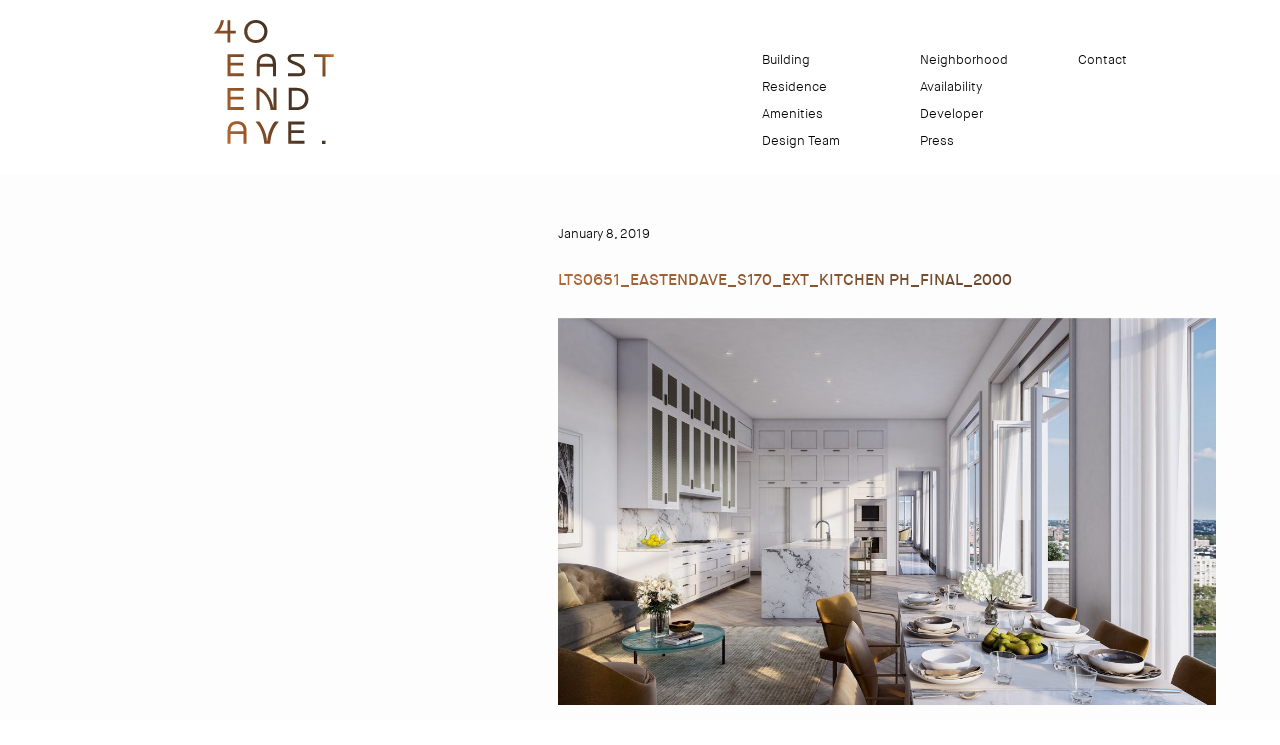

--- FILE ---
content_type: text/html; charset=UTF-8
request_url: https://40eastend.com/journal/top-three-upper-east-side-french-restaurants/lts0651_eastendave_s170_ext_kitchen-ph_final_2000-5/
body_size: 7718
content:

<!DOCTYPE html>
<html lang="en-US" class="no-js">
	
	    <head>
        <title>Upper East Side New Condominiums | 40 East End</title>
        <meta charset="UTF-8">
        <meta name="viewport" content="width=device-width">
        <link rel="apple-touch-icon"  href="https://40eastend.com/wp-content/themes/40eea/images/40EEA-logo-fav.png" />
        
<meta name="google-site-verification" content="1ufAOfs5vnxjZMjATalJD09zNfnLJxHE5QLptztoo7Y" />

        <!-- Google Tag Manager -->
        <script>(function (w, d, s, l, i) {
                w[l] = w[l] || [];
                w[l].push({'gtm.start':
                            new Date().getTime(), event: 'gtm.js'});
                var f = d.getElementsByTagName(s)[0],
                        j = d.createElement(s), dl = l != 'dataLayer' ? '&l=' + l : '';
                j.async = true;
                j.src =
                        'https://www.googletagmanager.com/gtm.js?id=' + i + dl;
                f.parentNode.insertBefore(j, f);
            })(window, document, 'script', 'dataLayer', 'GTM-MB5DDJR');</script>
        <!-- End Google Tag Manager —>
        
                <link rel="profile" href="http://gmpg.org/xfn/11">
                <link rel="pingback" href="https://40eastend.com/xmlrpc.php">
        <!--[if lt IE 9]>
        <script src="https://40eastend.com/wp-content/themes/40eea/js/html5.js"></script>
        <![endif]-->
        <meta name='robots' content='index, follow, max-image-preview:large, max-snippet:-1, max-video-preview:-1' />

	<!-- This site is optimized with the Yoast SEO plugin v21.5 - https://yoast.com/wordpress/plugins/seo/ -->
	<link rel="canonical" href="https://40eastend.com/journal/top-three-upper-east-side-french-restaurants/lts0651_eastendave_s170_ext_kitchen-ph_final_2000-5/" />
	<meta property="og:locale" content="en_US" />
	<meta property="og:type" content="article" />
	<meta property="og:title" content="LTS0651_EastEndAve_S170_EXT_Kitchen PH_Final_2000 - Upper East Side New Condominiums | 40 East End" />
	<meta property="og:url" content="https://40eastend.com/journal/top-three-upper-east-side-french-restaurants/lts0651_eastendave_s170_ext_kitchen-ph_final_2000-5/" />
	<meta property="og:site_name" content="Upper East Side New Condominiums | 40 East End" />
	<meta property="article:modified_time" content="2019-01-08T20:19:49+00:00" />
	<meta property="og:image" content="https://40eastend.com/journal/top-three-upper-east-side-french-restaurants/lts0651_eastendave_s170_ext_kitchen-ph_final_2000-5" />
	<meta property="og:image:width" content="2000" />
	<meta property="og:image:height" content="1176" />
	<meta property="og:image:type" content="image/jpeg" />
	<meta name="twitter:card" content="summary_large_image" />
	<script type="application/ld+json" class="yoast-schema-graph">{"@context":"https://schema.org","@graph":[{"@type":"WebPage","@id":"https://40eastend.com/journal/top-three-upper-east-side-french-restaurants/lts0651_eastendave_s170_ext_kitchen-ph_final_2000-5/","url":"https://40eastend.com/journal/top-three-upper-east-side-french-restaurants/lts0651_eastendave_s170_ext_kitchen-ph_final_2000-5/","name":"LTS0651_EastEndAve_S170_EXT_Kitchen PH_Final_2000 - Upper East Side New Condominiums | 40 East End","isPartOf":{"@id":"https://40eastend.com/#website"},"primaryImageOfPage":{"@id":"https://40eastend.com/journal/top-three-upper-east-side-french-restaurants/lts0651_eastendave_s170_ext_kitchen-ph_final_2000-5/#primaryimage"},"image":{"@id":"https://40eastend.com/journal/top-three-upper-east-side-french-restaurants/lts0651_eastendave_s170_ext_kitchen-ph_final_2000-5/#primaryimage"},"thumbnailUrl":"https://40eastend.com/wp-content/uploads/2019/01/LTS0651_EastEndAve_S170_EXT_Kitchen-PH_Final_2000-2.jpg","datePublished":"2019-01-08T20:19:41+00:00","dateModified":"2019-01-08T20:19:49+00:00","breadcrumb":{"@id":"https://40eastend.com/journal/top-three-upper-east-side-french-restaurants/lts0651_eastendave_s170_ext_kitchen-ph_final_2000-5/#breadcrumb"},"inLanguage":"en-US","potentialAction":[{"@type":"ReadAction","target":["https://40eastend.com/journal/top-three-upper-east-side-french-restaurants/lts0651_eastendave_s170_ext_kitchen-ph_final_2000-5/"]}]},{"@type":"ImageObject","inLanguage":"en-US","@id":"https://40eastend.com/journal/top-three-upper-east-side-french-restaurants/lts0651_eastendave_s170_ext_kitchen-ph_final_2000-5/#primaryimage","url":"https://40eastend.com/wp-content/uploads/2019/01/LTS0651_EastEndAve_S170_EXT_Kitchen-PH_Final_2000-2.jpg","contentUrl":"https://40eastend.com/wp-content/uploads/2019/01/LTS0651_EastEndAve_S170_EXT_Kitchen-PH_Final_2000-2.jpg","width":2000,"height":1176},{"@type":"BreadcrumbList","@id":"https://40eastend.com/journal/top-three-upper-east-side-french-restaurants/lts0651_eastendave_s170_ext_kitchen-ph_final_2000-5/#breadcrumb","itemListElement":[{"@type":"ListItem","position":1,"name":"Home","item":"https://40eastend.com/"},{"@type":"ListItem","position":2,"name":"Top Three Upper East Side French Restaurants","item":"https://40eastend.com/journal/top-three-upper-east-side-french-restaurants/"},{"@type":"ListItem","position":3,"name":"LTS0651_EastEndAve_S170_EXT_Kitchen PH_Final_2000"}]},{"@type":"WebSite","@id":"https://40eastend.com/#website","url":"https://40eastend.com/","name":"Upper East Side New Condominiums | 40 East End","description":"","potentialAction":[{"@type":"SearchAction","target":{"@type":"EntryPoint","urlTemplate":"https://40eastend.com/?s={search_term_string}"},"query-input":"required name=search_term_string"}],"inLanguage":"en-US"}]}</script>
	<!-- / Yoast SEO plugin. -->


<link rel='dns-prefetch' href='//cdnjs.cloudflare.com' />
<script type="text/javascript">
/* <![CDATA[ */
window._wpemojiSettings = {"baseUrl":"https:\/\/s.w.org\/images\/core\/emoji\/14.0.0\/72x72\/","ext":".png","svgUrl":"https:\/\/s.w.org\/images\/core\/emoji\/14.0.0\/svg\/","svgExt":".svg","source":{"concatemoji":"https:\/\/40eastend.com\/wp-includes\/js\/wp-emoji-release.min.js?ver=6.4"}};
/*! This file is auto-generated */
!function(i,n){var o,s,e;function c(e){try{var t={supportTests:e,timestamp:(new Date).valueOf()};sessionStorage.setItem(o,JSON.stringify(t))}catch(e){}}function p(e,t,n){e.clearRect(0,0,e.canvas.width,e.canvas.height),e.fillText(t,0,0);var t=new Uint32Array(e.getImageData(0,0,e.canvas.width,e.canvas.height).data),r=(e.clearRect(0,0,e.canvas.width,e.canvas.height),e.fillText(n,0,0),new Uint32Array(e.getImageData(0,0,e.canvas.width,e.canvas.height).data));return t.every(function(e,t){return e===r[t]})}function u(e,t,n){switch(t){case"flag":return n(e,"\ud83c\udff3\ufe0f\u200d\u26a7\ufe0f","\ud83c\udff3\ufe0f\u200b\u26a7\ufe0f")?!1:!n(e,"\ud83c\uddfa\ud83c\uddf3","\ud83c\uddfa\u200b\ud83c\uddf3")&&!n(e,"\ud83c\udff4\udb40\udc67\udb40\udc62\udb40\udc65\udb40\udc6e\udb40\udc67\udb40\udc7f","\ud83c\udff4\u200b\udb40\udc67\u200b\udb40\udc62\u200b\udb40\udc65\u200b\udb40\udc6e\u200b\udb40\udc67\u200b\udb40\udc7f");case"emoji":return!n(e,"\ud83e\udef1\ud83c\udffb\u200d\ud83e\udef2\ud83c\udfff","\ud83e\udef1\ud83c\udffb\u200b\ud83e\udef2\ud83c\udfff")}return!1}function f(e,t,n){var r="undefined"!=typeof WorkerGlobalScope&&self instanceof WorkerGlobalScope?new OffscreenCanvas(300,150):i.createElement("canvas"),a=r.getContext("2d",{willReadFrequently:!0}),o=(a.textBaseline="top",a.font="600 32px Arial",{});return e.forEach(function(e){o[e]=t(a,e,n)}),o}function t(e){var t=i.createElement("script");t.src=e,t.defer=!0,i.head.appendChild(t)}"undefined"!=typeof Promise&&(o="wpEmojiSettingsSupports",s=["flag","emoji"],n.supports={everything:!0,everythingExceptFlag:!0},e=new Promise(function(e){i.addEventListener("DOMContentLoaded",e,{once:!0})}),new Promise(function(t){var n=function(){try{var e=JSON.parse(sessionStorage.getItem(o));if("object"==typeof e&&"number"==typeof e.timestamp&&(new Date).valueOf()<e.timestamp+604800&&"object"==typeof e.supportTests)return e.supportTests}catch(e){}return null}();if(!n){if("undefined"!=typeof Worker&&"undefined"!=typeof OffscreenCanvas&&"undefined"!=typeof URL&&URL.createObjectURL&&"undefined"!=typeof Blob)try{var e="postMessage("+f.toString()+"("+[JSON.stringify(s),u.toString(),p.toString()].join(",")+"));",r=new Blob([e],{type:"text/javascript"}),a=new Worker(URL.createObjectURL(r),{name:"wpTestEmojiSupports"});return void(a.onmessage=function(e){c(n=e.data),a.terminate(),t(n)})}catch(e){}c(n=f(s,u,p))}t(n)}).then(function(e){for(var t in e)n.supports[t]=e[t],n.supports.everything=n.supports.everything&&n.supports[t],"flag"!==t&&(n.supports.everythingExceptFlag=n.supports.everythingExceptFlag&&n.supports[t]);n.supports.everythingExceptFlag=n.supports.everythingExceptFlag&&!n.supports.flag,n.DOMReady=!1,n.readyCallback=function(){n.DOMReady=!0}}).then(function(){return e}).then(function(){var e;n.supports.everything||(n.readyCallback(),(e=n.source||{}).concatemoji?t(e.concatemoji):e.wpemoji&&e.twemoji&&(t(e.twemoji),t(e.wpemoji)))}))}((window,document),window._wpemojiSettings);
/* ]]> */
</script>
<style id='wp-emoji-styles-inline-css' type='text/css'>

	img.wp-smiley, img.emoji {
		display: inline !important;
		border: none !important;
		box-shadow: none !important;
		height: 1em !important;
		width: 1em !important;
		margin: 0 0.07em !important;
		vertical-align: -0.1em !important;
		background: none !important;
		padding: 0 !important;
	}
</style>
<link rel='stylesheet' id='select2-style-css' href='https://cdnjs.cloudflare.com/ajax/libs/select2/4.0.3/css/select2.min.css?ver=6.4' type='text/css' media='all' />
<link rel='stylesheet' id='40eea-main-css' href='https://40eastend.com/wp-content/themes/40eea/css/40eea-main.css?ver=6.4' type='text/css' media='all' />
<script type="text/javascript" src="https://40eastend.com/wp-includes/js/jquery/jquery.min.js?ver=3.7.1" id="jquery-core-js"></script>
<script type="text/javascript" src="https://40eastend.com/wp-includes/js/jquery/jquery-migrate.min.js?ver=3.4.1" id="jquery-migrate-js"></script>
<script type="text/javascript" src="https://cdnjs.cloudflare.com/ajax/libs/select2/4.0.3/js/select2.min.js?ver=6.4" id="select2-js"></script>
<script type="text/javascript" src="https://40eastend.com/wp-content/themes/40eea/js/modernizr-custom.js?ver=6.4" id="modernizr-js"></script>
<script type="text/javascript" src="https://40eastend.com/wp-content/themes/40eea/js/velocity.min.js?ver=6.4" id="velocity-js"></script>
<script type="text/javascript" src="https://40eastend.com/wp-content/themes/40eea/js/jquery.easing.1.3.js?ver=6.4" id="easing-js"></script>
<script type="text/javascript" src="https://40eastend.com/wp-content/themes/40eea/js/jquery.mousewheel.min.js?ver=6.4" id="mousewheel-js"></script>
<script type="text/javascript" src="https://40eastend.com/wp-content/themes/40eea/js/thank-you.js?ver=6.4" id="thank-you-js"></script>
<script type="text/javascript" src="https://40eastend.com/wp-content/themes/40eea/js/page-functions.js?ver=6.4" id="page-functions-js"></script>
<script type="text/javascript" src="https://40eastend.com/wp-content/themes/40eea/js/image-pop-up.js?ver=6.4" id="image-popup-js"></script>
<link rel="https://api.w.org/" href="https://40eastend.com/wp-json/" /><link rel="alternate" type="application/json" href="https://40eastend.com/wp-json/wp/v2/media/1903" /><link rel="EditURI" type="application/rsd+xml" title="RSD" href="https://40eastend.com/xmlrpc.php?rsd" />
<meta name="generator" content="WordPress 6.4" />
<link rel='shortlink' href='https://40eastend.com/?p=1903' />
<link rel="alternate" type="application/json+oembed" href="https://40eastend.com/wp-json/oembed/1.0/embed?url=https%3A%2F%2F40eastend.com%2Fjournal%2Ftop-three-upper-east-side-french-restaurants%2Flts0651_eastendave_s170_ext_kitchen-ph_final_2000-5%2F" />
<link rel="alternate" type="text/xml+oembed" href="https://40eastend.com/wp-json/oembed/1.0/embed?url=https%3A%2F%2F40eastend.com%2Fjournal%2Ftop-three-upper-east-side-french-restaurants%2Flts0651_eastendave_s170_ext_kitchen-ph_final_2000-5%2F&#038;format=xml" />





    </head>

    <body class="attachment attachment-template-default single single-attachment postid-1903 attachmentid-1903 attachment-jpeg page-lts0651_eastendave_s170_ext_kitchen-ph_final_2000-5">
        <!-- Google Tag Manager (noscript) -->
        <noscript><iframe src="https://www.googletagmanager.com/ns.html?id=GTM-MB5DDJR"
                          height="0" width="0" style="display:none;visibility:hidden"></iframe></noscript>
        <!-- End Google Tag Manager (noscript) -->

        

        <div id="page" class="hfeed site2">


            <header id="masthead" class="site-header" role="banner">
                <div class='header-content'>
                    <div class="site-branding">
                        <a href='https://40eastend.com/home'>

                            <img class='site-logo' src='https://40eastend.com/wp-content/uploads/2017/12/40eea-logo-full-1.svg' title='Upper East Side New Condominiums | 40 East End' width="120" height="124"/>
                        </a>


                    </div><!-- .site-branding -->
                    <div class="hamburger"><div class='middle'></div></div>

                    <div class='navigation'>
    <div class='mobile-header'>
        <div class='close'></div>
    </div>
    
   



    <ul id="menu-main-first" class="menu-column"><li id="menu-item-235" class="menu-item menu-item-type-post_type menu-item-object-page menu-item-235"><a href="https://40eastend.com/building/">Building</a></li>
<li id="menu-item-166" class="menu-item menu-item-type-post_type menu-item-object-page menu-item-166"><a href="https://40eastend.com/residence/">Residence</a></li>
<li id="menu-item-167" class="menu-item menu-item-type-post_type menu-item-object-page menu-item-167"><a href="https://40eastend.com/amenities/">Amenities</a></li>
<li id="menu-item-168" class="menu-item menu-item-type-post_type menu-item-object-page menu-item-168"><a href="https://40eastend.com/design/">Design Team</a></li>
</ul><ul id="menu-main-second" class="menu-column"><li id="menu-item-171" class="menu-item menu-item-type-post_type menu-item-object-page menu-item-has-children menu-item-171"><a href="https://40eastend.com/neighborhood/">Neighborhood</a>
<ul class="sub-menu">
	<li id="menu-item-612" class="menu-item menu-item-type-custom menu-item-object-custom menu-item-612"><a href="/neighborhood/#neighborhood-map">Map</a></li>
</ul>
</li>
<li id="menu-item-172" class="menu-item menu-item-type-post_type menu-item-object-page menu-item-172"><a href="https://40eastend.com/availability/">Availability</a></li>
<li id="menu-item-173" class="menu-item menu-item-type-post_type menu-item-object-page menu-item-173"><a href="https://40eastend.com/developer/">Developer</a></li>
<li id="menu-item-563" class="menu-item menu-item-type-post_type_archive menu-item-object-press menu-item-563"><a href="https://40eastend.com/press/">Press</a></li>
</ul><ul id="menu-contact" class="menu-column"><li id="menu-item-175" class="menu-item menu-item-type-post_type menu-item-object-page menu-item-175"><a href="https://40eastend.com/contact/">Contact</a></li>
</ul>   
</div>
                </div>
            </header><!-- .site-header -->

            <div id="content" class="site-content">

<section id="primary" class="content-area">
    <main id="main" class="site-main" role="main">

        


                            <div class='post-holder post-single'>
                    <div class='post-column post-column-1'>
                        <div class='image-holder' style='background-image: url()'>
                        </div>

                    </div>
                    <div class='post-column post-column-2'>

                        <div class='press-info'>
                            <h3>

                                                            </h3>
                            January 8, 2019                        </div>

                        <div class='post-content post-single'>
                            <h4>LTS0651_EastEndAve_S170_EXT_Kitchen PH_Final_2000</h4>
                            <p class="attachment"><a href='https://40eastend.com/wp-content/uploads/2019/01/LTS0651_EastEndAve_S170_EXT_Kitchen-PH_Final_2000-2.jpg'><img fetchpriority="high" decoding="async" width="1200" height="706" src="https://40eastend.com/wp-content/uploads/2019/01/LTS0651_EastEndAve_S170_EXT_Kitchen-PH_Final_2000-2-1200x706.jpg" class="attachment-medium size-medium" alt="" srcset="https://40eastend.com/wp-content/uploads/2019/01/LTS0651_EastEndAve_S170_EXT_Kitchen-PH_Final_2000-2-1200x706.jpg 1200w, https://40eastend.com/wp-content/uploads/2019/01/LTS0651_EastEndAve_S170_EXT_Kitchen-PH_Final_2000-2-768x452.jpg 768w, https://40eastend.com/wp-content/uploads/2019/01/LTS0651_EastEndAve_S170_EXT_Kitchen-PH_Final_2000-2.jpg 2000w" sizes="(max-width: 1200px) 100vw, 1200px" /></a></p>
                                <br>
                                <a class='more-link press-archive-link' href='https://40eastend.com/press'>Minimize</a>
                                                        </div>
                    </div>



                </div>
                
    </main><!-- .site-main -->
</section><!-- .content-area -->


</div><!-- .site-content -->

<footer id="colophon" class="site-footer" role="contentinfo">
    <div class="site-info">



        <div class='footer-row footer-row-1'>

            <div class='footer-column footer-column-1'>
                <p>40 EAST END<br />
NEW YORK, NY</p>
            </div>
            

            <div class='footer-column footer-column-3'>
                
                <p><a href='mailto:hello@40eastend.com'>hello@40eastend.com</a><br />
<a href='mailto:press@40eastend.com'>press@40eastend.com</a><br />
<a href='/journal'>T</a> <a href="tel:212 682 4033">212 682 4033</a><br />
<a href='/'>40EastEnd.com</a></p>
               
            </div>

            <div class='footer-column footer-column-4'>
                <p>EXCLUSIVE MARKETING & SALES AGENT<br />
Corcoran Sunshine Marketing Group<br />
<a href="https://40eastend.com/wp-content/uploads/2025/08/Broker-Procedures.pdf" target="_blank">Standard Operating Procedures</a></p>


            </div>
            
            <div class='footer-column footer-column-2'>


              <!--  <p>SALES GALLERY<br />
744 Madison Avenue, 4th Floor<br />
New York, NY 10065</p>
-->


            </div>
         






            <div class='footer-column footer-column-6 ss-media'>

                        
            <ul class='social-media'>

                
                <li data-term="instagram"><a href='https://www.instagram.com/40eastend/' target='_blank'><img src='https://40eastend.com/wp-content/uploads/2018/03/instagram.svg' width="35" height="35"/></a></li>
                
                    
                <li data-term="facebook"><a href='https://www.facebook.com/40-East-End-171299356923906/' target='_blank'><img src='https://40eastend.com/wp-content/uploads/2018/03/facebook.svg' width="35" height="35"/></a></li>
                
                                </ul>

        
                        <div class='legal-links'>
                    <a href='#legal' data-link='legal' class='legal-link legal'>Legal</a>
<a href='#privacy-policy' data-link='privacy-policy' class='legal-link privacy-policy'>Privacy Policy</a>                </div>
            </div>


        </div>


        <div class='footer-row footer-row-3 legal-content'>
            <div class='legal-panel legal'><p class="attachment"><a href='https://40eastend.com/wp-content/uploads/2019/01/LTS0651_EastEndAve_S170_EXT_Kitchen-PH_Final_2000-2.jpg'><img loading="lazy" decoding="async" width="1200" height="706" src="https://40eastend.com/wp-content/uploads/2019/01/LTS0651_EastEndAve_S170_EXT_Kitchen-PH_Final_2000-2-1200x706.jpg" class="attachment-medium size-medium" alt="" srcset="https://40eastend.com/wp-content/uploads/2019/01/LTS0651_EastEndAve_S170_EXT_Kitchen-PH_Final_2000-2-1200x706.jpg 1200w, https://40eastend.com/wp-content/uploads/2019/01/LTS0651_EastEndAve_S170_EXT_Kitchen-PH_Final_2000-2-768x452.jpg 768w, https://40eastend.com/wp-content/uploads/2019/01/LTS0651_EastEndAve_S170_EXT_Kitchen-PH_Final_2000-2.jpg 2000w" sizes="(max-width: 1200px) 100vw, 1200px" /></a></p>
<p>The complete offering terms are in an offering plan available from sponsor, 40 East End Ave. Associates, LLC.  file no. CD18-0052. The artist representations and interior decorations, finishes, appliances and furnishings are provided for illustrative purposes only. Sponsor makes no representations or warranties except as may be set forth in the offering plan. Sponsor reserves the right to make changes in accordance with the terms of the offering plan. Equal Housing Opportunity.</p>
</div>
<div class='legal-panel privacy-policy'><p class="attachment"><a href='https://40eastend.com/wp-content/uploads/2019/01/LTS0651_EastEndAve_S170_EXT_Kitchen-PH_Final_2000-2.jpg'><img loading="lazy" decoding="async" width="1200" height="706" src="https://40eastend.com/wp-content/uploads/2019/01/LTS0651_EastEndAve_S170_EXT_Kitchen-PH_Final_2000-2-1200x706.jpg" class="attachment-medium size-medium" alt="" srcset="https://40eastend.com/wp-content/uploads/2019/01/LTS0651_EastEndAve_S170_EXT_Kitchen-PH_Final_2000-2-1200x706.jpg 1200w, https://40eastend.com/wp-content/uploads/2019/01/LTS0651_EastEndAve_S170_EXT_Kitchen-PH_Final_2000-2-768x452.jpg 768w, https://40eastend.com/wp-content/uploads/2019/01/LTS0651_EastEndAve_S170_EXT_Kitchen-PH_Final_2000-2.jpg 2000w" sizes="(max-width: 1200px) 100vw, 1200px" /></a></p>
<p>40 East End Ave. Associates LLC, as the sponsor of the proposed condominium to be known as 40 East End Avenue Condominium (“40 East End”)</span> is committed to protecting the privacy of the users of its website, www.40eastend.com (the “Website”). This statement discloses our privacy practices.</p>
<p>The purpose of this statement is to inform you:</p>
<p>• What kinds of information we collect from users of our website and how the information is used by us;<br />
• Whether we disclose any user information to third parties;<br />
• How you can access, update or delete any information that we collect about you; and<br />
• The security procedures which we use to protect your personal information.</p>
<p>&nbsp;</p>
<h4>BY USING OUR WEBSITE, YOU ARE AGREEING TO THIS “40 East End” PRIVACY POLICY.</h4>
<p>We reserve the right to change, modify, add, or remove portions of the “40 East End” Privacy Policy at any time. Please check this page periodically for changes.</p>
<p>If you have any questions about the “40 East End” Privacy Policy, please e-mail us at <a href="mailto:hello@40eastend.com">hello@40eastend.com</a></p>
<p>&nbsp;</p>
<h4>HOW WE COLLECT INFORMATION</h4>
<p>You can visit 40eastend.com without revealing any personal information. Our web servers collect the Internet Protocol addresses, but not the e-mail addresses, of visitors. This information can measure the number of visits, average time spent on the site, pages viewed, and other such statistics.</p>
<p>In addition, you may be asked for information that identifies you, including your name, e-mail address, zip code, telephone number, (collectively, “Personal Information”). You may also elect to provide such information to us by sending or responding to e-mails regarding certain listings or services offered on our Website.</p>
<p>&nbsp;</p>
<h4>HOW WE USE AND DISCLOSE YOUR INFORMATION</h4>
<p>We collect, generate, retain and use your Personal Information for our own internal purposes in connection with the facilitation, recording and processing of any requests, communications, or interactions you may have with our Website. We also automatically collect and store statistics and other information about you and your online activities on an aggregated, non-personally identifiable basis and in a manner that may allow us or our related entities or our sales and marketing consultants to improve our services to you.</p>
<p>In addition, your Personal Information may be also be used by us or our related entities or our sales and marketing consultants to provide you with information regarding our products and services. For example, we or our related entities or our sales and marketing consultants may use your e-mail address to send you special announcements and notifications of new real estate listings, services or promotions that may be of interest to you.</p>
<p>&nbsp;</p>
<h4>COOKIES</h4>
<p>Cookies allow websites to recognize you when you return and can keep track of information specific to you. Consistent with standard practices in the internet industry, you may occasionally receive cookies from third parties to which you link from our Website. If you prefer, you may set your browser to ask for your permission before your receive a cookie. We do not control these third party cookies, and they are not subject to this “40 East End” Privacy Policy.</p>
<p>&nbsp;</p>
<h4>INFORMATION SHARING AND DISCLOSURE</h4>
<p>When you request information, we need to know your name, e-mail address, and zip code. This allows us to process and fulfill your request. 40eastend.com does not sell, trade, or rent your personal information to others. 40eastend.com may provide aggregate statistics about our customers, sales, traffic patterns, and related site information to reputable third-party vendors, but these statistics will include no personally identifying information.</p>
<p>&nbsp;</p>
<h4>DATA SECURITY</h4>
<p>Data security is critical to us and thus all Personal Information is held in a secured database. While it is impossible to guarantee the complete security of any computer system and the data contained therein, our vendors are required to maintain and implement robust security policies and procedures that, combined with available technologies in accordance with prevailing industry standards, are designed to protect the confidentiality, integrity, and availability of your Personal Information. To the extent we are provided with social security numbers or personal financial information, we comply with all applicable regulations regarding the confidentiality and safe disposal of such information.</p>
<p>&nbsp;</p>
<h4>ACCESSING, UPDATING OR DELETING INFORMATION COLLECTED ABOUT YOU BY “40eastend.com”</h4>
<p>If you wish to access, update, or delete contact information or preferences, please send an e-mail to <a href="mailto:hello@40eastend.com">hello@40eastend.com</a> Please be aware, however, that we cannot always ensure that such corrections or deletions will immediately be made in our database.</p>
</div>        </div>


    </div><!-- .site-info -->
    </footer><!-- .site-footer -->

</div><!-- .site -->



</body>
</html>



--- FILE ---
content_type: text/html
request_url: https://d1eoo1tco6rr5e.cloudfront.net/99c9l07/33bepm3/iframe
body_size: 138
content:
<img height="1" width="1" style="border-style:none;" alt="" src="https://insight.adsrvr.org/track/pxl/?adv=99c9l07&ct=0:33bepm3&fmt=3"/>


--- FILE ---
content_type: text/css
request_url: https://40eastend.com/wp-content/themes/40eea/css/40eea-main.css?ver=6.4
body_size: 13954
content:
/*
To change this license header, choose License Headers in Project Properties.
To change this template file, choose Tools | Templates
and open the template in the editor.
*/
/* 
    Created on : Jul 27, 2017, 1:12:05 PM
    Author     : wh
*/
/*
To change this license header, choose License Headers in Project Properties.
To change this template file, choose Tools | Templates
and open the template in the editor.
*/
/* 
    Created on : Jul 27, 2017, 1:07:44 PM
    Author     : wh
*/
@font-face {
  font-family: 'Maison';
  src: url(../fonts/maisonneue-book-webfont.woff);
  font-style: normal;
  font-weight: normal; }
@font-face {
  font-family: 'Maison';
  src: url(../fonts/maisonneue-light-webfont.woff);
  font-style: normal;
  font-weight: 200; }
@font-face {
  font-family: 'Maison';
  src: url(../fonts/maisonneue-medium-webfont.woff);
  font-style: normal;
  font-weight: bold; }
/*
To change this license header, choose License Headers in Project Properties.
To change this template file, choose Tools | Templates
and open the template in the editor.
*/
/* 
    Created on : Mar 24, 2016, 2:29:45 PM
    Author     : wh
*/
img {
  max-width: 100%;
  height: auto; }

* {
  box-sizing: border-box; }

html {
  font-family: sans-serif;
  -webkit-text-size-adjust: 100%;
  -ms-text-size-adjust: 100%; }

body {
  margin: 0; }

article,
aside,
details,
figcaption,
figure,
footer,
header,
main,
menu,
nav,
section,
summary {
  display: block; }

audio,
canvas,
progress,
video {
  display: inline-block;
  vertical-align: baseline; }

audio:not([controls]) {
  display: none;
  height: 0; }

[hidden],
template {
  display: none; }

a {
  background-color: transparent; }

abbr[title] {
  border-bottom: 1px dotted; }

b,
strong {
  font-weight: 700; }

small {
  font-size: 80%; }

sub,
sup {
  font-size: 75%;
  line-height: 0;
  position: relative;
  vertical-align: baseline; }

sup {
  top: -0.5em; }

sub {
  bottom: -0.25em; }

img {
  border: 0; }

svg:not(:root) {
  overflow: hidden; }

figure {
  margin: 0; }

hr {
  -webkit-box-sizing: content-box;
  -moz-box-sizing: content-box;
  box-sizing: content-box; }

code,
kbd,
pre,
samp {
  font-size: 1em; }

button,
input,
optgroup,
select,
textarea {
  color: inherit;
  font: inherit;
  margin: 0; }

select {
  text-transform: none; }

button {
  overflow: visible; }

button,
input,
select,
textarea {
  max-width: 100%; }

button,
html input[type="button"],
input[type="reset"],
input[type="submit"] {
  -webkit-appearance: button;
  cursor: pointer; }

button[disabled],
html input[disabled] {
  cursor: default;
  opacity: .5; }

button::-moz-focus-inner,
input::-moz-focus-inner {
  border: 0;
  padding: 0; }

input[type="checkbox"],
input[type="radio"] {
  -webkit-box-sizing: border-box;
  -moz-box-sizing: border-box;
  box-sizing: border-box;
  margin-right: 0.4375em;
  padding: 0; }

input[type="number"]::-webkit-inner-spin-button,
input[type="number"]::-webkit-outer-spin-button {
  height: auto; }

input[type="search"] {
  -webkit-appearance: textfield; }

input[type="search"]::-webkit-search-cancel-button,
input[type="search"]::-webkit-search-decoration {
  -webkit-appearance: none; }

fieldset {
  border: 1px solid #d1d1d1;
  margin: 0 0 1.75em;
  padding: 0.875em; }

fieldset > :last-child {
  margin-bottom: 0; }

legend {
  border: 0;
  padding: 0; }

textarea {
  overflow: auto;
  vertical-align: top; }

optgroup {
  font-weight: bold; }

/* -------------------------------------------------------------
  Sass CSS3 Mixins! The Cross-Browser CSS3 Sass Library
  By: Matthieu Aussaguel, http://www.mynameismatthieu.com, @matthieu_tweets

  List of CSS3 Sass Mixins File to be @imported and @included as you need

  The purpose of this library is to facilitate the use of CSS3 on different browsers avoiding HARD TO READ and NEVER
  ENDING css files

  note: All CSS3 Properties are being supported by Safari 5
  more info: http://www.findmebyip.com/litmus/#css3-properties

------------------------------------------------------------- */
/*
To change this license header, choose License Headers in Project Properties.
To change this template file, choose Tools | Templates
and open the template in the editor.
*/
/* 
    Created on : Feb 24, 2018, 5:05:23 PM
    Author     : wh
*/
html {
  font-size: 13px; }

.mce-content-body {
  font-family: Helvetica;
  max-width: 1000px; }
  .mce-content-body div.image-box, .mce-content-body div.text-box {
    border: 4px dashed #ccc;
    padding: 10px;
    margin: 20px; }
  .mce-content-body .alignright {
    float: none; }
  .mce-content-body .alignleft {
    float: none; }

.content-row, .mce-content-body {
  padding-bottom: 6.25%;
  overflow: hidden; }
  .content-row .all-caps-text, .mce-content-body .all-caps-text {
    text-transform: uppercase; }
  .content-row img, .mce-content-body img {
    width: 100%; }
  .content-row .full-row-right-half, .mce-content-body .full-row-right-half {
    width: 42.8571428571%;
    margin-left: auto; }
  .content-row .full-row-right-half.text-box, .mce-content-body .full-row-right-half.text-box {
    padding-left: 40px; }
  .content-row .text-box, .mce-content-body .text-box {
    margin-bottom: -1.2em; }
  .content-row .left-float.text-box, .mce-content-body .left-float.text-box {
    padding-right: 40px; }
  .content-row .left-float, .mce-content-body .left-float {
    width: 42.8571428571%; }
  .content-row .image-box.img-align-right, .mce-content-body .image-box.img-align-right {
    margin-left: auto; }
  .content-row .img-5-columns, .mce-content-body .img-5-columns {
    width: 71.4285714286%; }
  .content-row .img-4-columns, .mce-content-body .img-4-columns {
    width: 57.1428571429%; }
  .content-row .img-3-columns, .mce-content-body .img-3-columns {
    width: 42.8571428571%; }
  .content-row .img-2-columns, .mce-content-body .img-2-columns {
    width: calc(28% - 30px); }
  .content-row .text-box.right-three-column, .mce-content-body .text-box.right-three-column {
    width: 42.8571428571%;
    padding-left: 40px;
    margin-left: auto; }
  .content-row .margin-bottom, .mce-content-body .margin-bottom {
    margin-bottom: 50px; }
  .content-row .image-box, .mce-content-body .image-box {
    font-size: 1rem;
    text-transform: uppercase;
    line-height: 1.4; }
    .content-row .image-box p, .mce-content-body .image-box p {
      margin-top: 3rem; }

.content-row, .mce-content-body {
  font-size: 2rem; }
  .content-row p:first-child, .mce-content-body p:first-child {
    margin-top: 0; }
  .content-row .small-text, .mce-content-body .small-text {
    font-size: .85rem; }

.content-row {
  display: -webkit-box;
  /* OLD - iOS 6-, Safari 3.1-6 */
  display: -moz-box;
  /* OLD - Firefox 19- (buggy but mostly works) */
  display: -ms-flexbox;
  /* TWEENER - IE 10 */
  display: -webkit-flex;
  /* NEW - Chrome */
  display: flex;
  -webkit-align-items: flex-start;
  -moz-align-items: flex-start;
  -ms-align-items: flex-start;
  align-items: flex-start;
  -webkit-justify-content: space-between;
  -moz-justify-content: space-between;
  -ms-justify-content: space-between;
  -ms-flex-pack: space-between;
  justify-content: space-between; }

.wp-caption-text, .wp-caption-dd {
  font-size: 1rem;
  text-transform: uppercase;
  padding-top: 3rem;
  line-height: 1.4; }

/*
To change this license header, choose License Headers in Project Properties.
To change this template file, choose Tools | Templates
and open the template in the editor.
*/
/* 
    Created on : Feb 24, 2018, 2:06:19 PM
    Author     : wh
*/
.site-logo {
  max-width: 220px;
  margin: 0 auto; }

header {
  padding: 1% 5% 1%;
  margin: 0 auto;
  width: 100%;
  position: -webkit-sticky;
  position: -moz-sticky;
  position: -ms-sticky;
  position: -o-sticky;
  position: sticky;
  -webkit-transition: 0.3s;
  -khtml-transition: 0.3s;
  -moz-transition: 0.3s;
  -ms-transition: 0.3s;
  -o-transition: 0.3s;
  transition: 0.3s;
  top: -200px;
  background-color: #FFF;
  z-index: 10; }
  header .header-content {
    display: -webkit-box;
    /* OLD - iOS 6-, Safari 3.1-6 */
    display: -moz-box;
    /* OLD - Firefox 19- (buggy but mostly works) */
    display: -ms-flexbox;
    /* TWEENER - IE 10 */
    display: -webkit-flex;
    /* NEW - Chrome */
    display: flex;
    -webkit-justify-content: space-between;
    -moz-justify-content: space-between;
    -ms-justify-content: space-between;
    -ms-flex-pack: space-between;
    justify-content: space-between; }
  header .site-branding {
    margin-left: 14.2857142857%; }
    header .site-branding img {
      width: 120px;
      height: 124px;
      margin-left: -15px; }

html.no-csspositionsticky body {
  padding-top: 170px; }
html.no-csspositionsticky header {
  top: 0;
  position: fixed; }
html.no-csspositionsticky body.scrolled header {
  top: -200px; }
html.no-csspositionsticky body.scrolled header.scroll-up {
  top: 0px; }

.navigation {
  display: -webkit-box;
  /* OLD - iOS 6-, Safari 3.1-6 */
  display: -moz-box;
  /* OLD - Firefox 19- (buggy but mostly works) */
  display: -ms-flexbox;
  /* TWEENER - IE 10 */
  display: -webkit-flex;
  /* NEW - Chrome */
  display: flex;
  -webkit-justify-content: space-between;
  -moz-justify-content: space-between;
  -ms-justify-content: space-between;
  -ms-flex-pack: space-between;
  justify-content: space-between;
  margin-left: auto;
  padding-top: 26px;
  width: calc((3/7 * 100%) - 20px); }
  .navigation ul {
    margin: 0;
    padding: 0;
    list-style: none;
    width: 33.3333333333%; }
  .navigation li {
    padding: 4px 0;
    position: relative;
    padding-left: 20px;
    display: -webkit-box;
    /* OLD - iOS 6-, Safari 3.1-6 */
    display: -moz-box;
    /* OLD - Firefox 19- (buggy but mostly works) */
    display: -ms-flexbox;
    /* TWEENER - IE 10 */
    display: -webkit-flex;
    /* NEW - Chrome */
    display: flex; }
    .navigation li ul.sub-menu li {
      padding: 0 20px;
      opacity: 0;
      -webkit-transition: 0.3s;
      -khtml-transition: 0.3s;
      -moz-transition: 0.3s;
      -ms-transition: 0.3s;
      -o-transition: 0.3s;
      transition: 0.3s;
      -webkit-transform: translateX(-5px);
      -khtml-transform: translateX(-5px);
      -moz-transform: translateX(-5px);
      -ms-transform: translateX(-5px);
      -o-transform: translateX(-5px);
      transform: translateX(-5px); }
    .navigation li ul.sub-menu li.current-menu-item:before {
      display: none; }
  .navigation li:hover ul.sub-menu li {
    filter: alpha(opacity=100);
    -ms-filter: "progid:DXImageTransform.Microsoft.Alpha(Opacity=100)";
    -webkit-opacity: 1;
    -khtml-opacity: 1;
    -moz-opacity: 1;
    -ms-opacity: 1;
    -o-opacity: 1;
    opacity: 1;
    -webkit-transform: translateX(0px);
    -khtml-transform: translateX(0px);
    -moz-transform: translateX(0px);
    -ms-transform: translateX(0px);
    -o-transform: translateX(0px);
    transform: translateX(0px); }
  .navigation li:before {
    content: "\00b7";
    font-size: 2.2rem;
    position: absolute;
    left: 0;
    top: -4px;
    line-height: 1;
    top: -1px;
    -webkit-transform: translateX(8px);
    -khtml-transform: translateX(8px);
    -moz-transform: translateX(8px);
    -ms-transform: translateX(8px);
    -o-transform: translateX(8px);
    transform: translateX(8px);
    filter: alpha(opacity=0);
    -ms-filter: "progid:DXImageTransform.Microsoft.Alpha(Opacity=0)";
    -webkit-opacity: 0;
    -khtml-opacity: 0;
    -moz-opacity: 0;
    -ms-opacity: 0;
    -o-opacity: 0;
    opacity: 0;
    -webkit-transition: 0.3s;
    -khtml-transition: 0.3s;
    -moz-transition: 0.3s;
    -ms-transition: 0.3s;
    -o-transition: 0.3s;
    transition: 0.3s; }
  .navigation li.current-menu-item:before, .navigation li:hover:before {
    -webkit-transform: translateX(0px);
    -khtml-transform: translateX(0px);
    -moz-transform: translateX(0px);
    -ms-transform: translateX(0px);
    -o-transform: translateX(0px);
    transform: translateX(0px);
    filter: alpha(opacity=100);
    -ms-filter: "progid:DXImageTransform.Microsoft.Alpha(Opacity=100)";
    -webkit-opacity: 1;
    -khtml-opacity: 1;
    -moz-opacity: 1;
    -ms-opacity: 1;
    -o-opacity: 1;
    opacity: 1; }
  .navigation li:hover:before {
    color: #aaa; }
  .navigation li li:hover:before {
    display: none; }

body.single-press li.menu-item-object-press:before {
  content: "\00b7";
  font-size: 2.2rem;
  position: absolute;
  left: 0;
  top: -4px;
  line-height: 1;
  top: -1px;
  -webkit-transform: translateX(0px);
  -khtml-transform: translateX(0px);
  -moz-transform: translateX(0px);
  -ms-transform: translateX(0px);
  -o-transform: translateX(0px);
  transform: translateX(0px);
  filter: alpha(opacity=100);
  -ms-filter: "progid:DXImageTransform.Microsoft.Alpha(Opacity=100)";
  -webkit-opacity: 1;
  -khtml-opacity: 1;
  -moz-opacity: 1;
  -ms-opacity: 1;
  -o-opacity: 1;
  opacity: 1; }

header.scroll-up {
  top: 0; }

body.admin-bar header.scroll-up {
  top: 32px; }

html {
  font-family: "Maison";
  font-weight: 200;
  line-height: 1.5; }

body {
  margin: 0; }

img {
  display: block; }

a {
  color: inherit;
  text-decoration: none; }

.row-content {
  padding-left: 50px;
  padding-right: 50px;
  padding-top: calc(100vh - 260px);
  padding-bottom: 20vh; }

.content-row img {
  filter: alpha(opacity=0);
  -ms-filter: "progid:DXImageTransform.Microsoft.Alpha(Opacity=0)";
  -webkit-opacity: 0;
  -khtml-opacity: 0;
  -moz-opacity: 0;
  -ms-opacity: 0;
  -o-opacity: 0;
  opacity: 0;
  -webkit-transition: 2s;
  -khtml-transition: 2s;
  -moz-transition: 2s;
  -ms-transition: 2s;
  -o-transition: 2s;
  transition: 2s; }
.content-row img.in-view {
  filter: alpha(opacity=100);
  -ms-filter: "progid:DXImageTransform.Microsoft.Alpha(Opacity=100)";
  -webkit-opacity: 1;
  -khtml-opacity: 1;
  -moz-opacity: 1;
  -ms-opacity: 1;
  -o-opacity: 1;
  opacity: 1; }

.text-holder {
  padding-bottom: 20px; }

body.show-legal .row-content {
  padding-bottom: 5px; }

#content {
  min-height: calc(100vh - 320px); }

.content-row, .neighborhood-map {
  padding-left: 5%;
  padding-right: 5%; }

.legal-links-holder {
  display: -webkit-box;
  /* OLD - iOS 6-, Safari 3.1-6 */
  display: -moz-box;
  /* OLD - Firefox 19- (buggy but mostly works) */
  display: -ms-flexbox;
  /* TWEENER - IE 10 */
  display: -webkit-flex;
  /* NEW - Chrome */
  display: flex;
  padding-right: 50px; }
  .legal-links-holder .spacer {
    padding: 0 5px; }

.legal-holder {
  margin-top: 3rem; }
  .legal-holder .legal-link.active {
    background: linear-gradient(to left, #CB814B, #473323, #cd782d);
    -webkit-background-clip: text;
    -webkit-text-fill-color: transparent; }
  .legal-holder .legal-content-holder {
    line-height: 1.5;
    width: 600px;
    margin: 0 auto;
    position: relative;
    overflow: hidden; }
  .legal-holder .legal-content {
    filter: alpha(opacity=0);
    -ms-filter: "progid:DXImageTransform.Microsoft.Alpha(Opacity=0)";
    -webkit-opacity: 0;
    -khtml-opacity: 0;
    -moz-opacity: 0;
    -ms-opacity: 0;
    -o-opacity: 0;
    opacity: 0;
    -webkit-transform: translateY(50px);
    -khtml-transform: translateY(50px);
    -moz-transform: translateY(50px);
    -ms-transform: translateY(50px);
    -o-transform: translateY(50px);
    transform: translateY(50px);
    max-height: 0;
    -webkit-transition: 0;
    -khtml-transition: 0;
    -moz-transition: 0;
    -ms-transition: 0;
    -o-transition: 0;
    transition: 0;
    position: relative;
    z-index: 10;
    background-color: #FFF; }
    .legal-holder .legal-content p {
      margin: 0; }
    .legal-holder .legal-content h4 {
      font-weight: inherit; }
  .legal-holder .legal-content.active {
    -webkit-transition: 0.6s;
    -khtml-transition: 0.6s;
    -moz-transition: 0.6s;
    -ms-transition: 0.6s;
    -o-transition: 0.6s;
    transition: 0.6s;
    filter: alpha(opacity=100);
    -ms-filter: "progid:DXImageTransform.Microsoft.Alpha(Opacity=100)";
    -webkit-opacity: 1;
    -khtml-opacity: 1;
    -moz-opacity: 1;
    -ms-opacity: 1;
    -o-opacity: 1;
    opacity: 1;
    -webkit-transform: translateY(0);
    -khtml-transform: translateY(0);
    -moz-transform: translateY(0);
    -ms-transform: translateY(0);
    -o-transform: translateY(0);
    transform: translateY(0);
    visibility: visible;
    max-height: none;
    padding: 5px;
    padding-bottom: 2rem; }
  .legal-holder h4 {
    margin: 0;
    text-transform: uppercase; }
  .legal-holder p {
    margin-top: 0; }

footer {
  background-color: #F3F3F3;
  padding: 30px 5%; }
  footer .social-links-menu {
    background: url(../images/SocialMedia.jpg);
    background-size: contain;
    background-repeat: no-repeat;
    height: 18px;
    width: 76px; }
  footer .footer-row-2 {
    padding: 2rem 0; }
    footer .footer-row-2 .legal-link {
      display: inline-block;
      padding: 0 10px;
      border-left: 1px solid rgba(0, 0, 0, 0.5); }
    footer .footer-row-2 .legal-link:first-child {
      padding-left: 0;
      border-left: none; }
    footer .footer-row-2 .legal-link.active {
      background: -webkit-linear-gradient(left, #CB814B, #473323, #cd782d);
      -webkit-background-clip: text;
      -webkit-text-fill-color: transparent;
      color: #BE7244; }
  footer .footer-row-1 {
    display: -webkit-box;
    /* OLD - iOS 6-, Safari 3.1-6 */
    display: -moz-box;
    /* OLD - Firefox 19- (buggy but mostly works) */
    display: -ms-flexbox;
    /* TWEENER - IE 10 */
    display: -webkit-flex;
    /* NEW - Chrome */
    display: flex;
    -webkit-align-items: flex-start;
    -moz-align-items: flex-start;
    -ms-align-items: flex-start;
    align-items: flex-start; }
    footer .footer-row-1 .footer-column {
      width: 14.2857142857%;
      padding-right: 20px; }
    footer .footer-row-1 .footer-column-4 {
      width: 28.5714285714%; }
    footer .footer-row-1 .ss-media {
      display: -webkit-box;
      /* OLD - iOS 6-, Safari 3.1-6 */
      display: -moz-box;
      /* OLD - Firefox 19- (buggy but mostly works) */
      display: -ms-flexbox;
      /* TWEENER - IE 10 */
      display: -webkit-flex;
      /* NEW - Chrome */
      display: flex;
      -webkit-justify-content: flex-end;
      -moz-justify-content: flex-end;
      -ms-justify-content: flex-end;
      -ms-flex-pack: flex-end;
      justify-content: flex-end;
      width: 28.5714285714%; }
      footer .footer-row-1 .ss-media ul {
        margin: 1rem 0;
        padding: 0;
        list-style: none;
        display: -webkit-box;
        /* OLD - iOS 6-, Safari 3.1-6 */
        display: -moz-box;
        /* OLD - Firefox 19- (buggy but mostly works) */
        display: -ms-flexbox;
        /* TWEENER - IE 10 */
        display: -webkit-flex;
        /* NEW - Chrome */
        display: flex; }
      footer .footer-row-1 .ss-media li {
        width: 20px;
        margin-right: 10px;
        filter: alpha(opacity=70);
        -ms-filter: "progid:DXImageTransform.Microsoft.Alpha(Opacity=70)";
        -webkit-opacity: 0.7;
        -khtml-opacity: 0.7;
        -moz-opacity: 0.7;
        -ms-opacity: 0.7;
        -o-opacity: 0.7;
        opacity: 0.7;
        -webkit-transition: 0.2s;
        -khtml-transition: 0.2s;
        -moz-transition: 0.2s;
        -ms-transition: 0.2s;
        -o-transition: 0.2s;
        transition: 0.2s; }
      footer .footer-row-1 .ss-media li:hover {
        filter: alpha(opacity=100);
        -ms-filter: "progid:DXImageTransform.Microsoft.Alpha(Opacity=100)";
        -webkit-opacity: 1;
        -khtml-opacity: 1;
        -moz-opacity: 1;
        -ms-opacity: 1;
        -o-opacity: 1;
        opacity: 1; }
    footer .footer-row-1 .legal-links {
      margin: 1rem 0; }
      footer .footer-row-1 .legal-links a {
        display: inline-block;
        margin-left: 20px; }
    footer .footer-row-1 .legal-link.active {
      background: -webkit-linear-gradient(left, #CB814B, #473323, #cd782d);
      -webkit-background-clip: text;
      -webkit-text-fill-color: transparent;
      color: #BE7244; }
  footer .footer-row-3 {
    margin-left: auto;
    width: calc((3/7 * 100%) - 40px); }
    footer .footer-row-3 .legal-panel {
      display: none; }
  footer .footer-row-3.legal-holder {
    display: -webkit-box;
    /* OLD - iOS 6-, Safari 3.1-6 */
    display: -moz-box;
    /* OLD - Firefox 19- (buggy but mostly works) */
    display: -ms-flexbox;
    /* TWEENER - IE 10 */
    display: -webkit-flex;
    /* NEW - Chrome */
    display: flex; }
    footer .footer-row-3.legal-holder .footer-column-1 {
      width: 14.2857142857%; }
    footer .footer-row-3.legal-holder .footer-column-2 {
      width: 28.5714285714%; }
  footer .footer-row-3 .legal-panel.active {
    padding-top: 50px; }

.team-wrapper {
  margin-left: auto;
  display: -webkit-box;
  /* OLD - iOS 6-, Safari 3.1-6 */
  display: -moz-box;
  /* OLD - Firefox 19- (buggy but mostly works) */
  display: -ms-flexbox;
  /* TWEENER - IE 10 */
  display: -webkit-flex;
  /* NEW - Chrome */
  display: flex;
  font-size: 1.1rem; }
  .team-wrapper h4 {
    width: 14.2857142857%;
    margin: 0;
    font-size: 1.2rem;
    font-weight: normal;
    background: -webkit-linear-gradient(left, #CB814B, #473323, #cd782d);
    -webkit-background-clip: text;
    -webkit-text-fill-color: transparent;
    margin: 0;
    padding-right: 30px;
    margin-left: 28.5714285714%; }
  .team-wrapper .team-content {
    width: 35.7142857143%; }

body.page-team, body.page-developer {
  background-color: #F3F3F3; }
  body.page-team p, body.page-developer p {
    margin: 1rem 0; }
  body.page-team header, body.page-developer header {
    background-color: #F3F3F3; }
  body.page-team .content-row, body.page-developer .content-row {
    background-color: #FFF;
    padding-top: 50px;
    padding-bottom: 50px;
    margin-bottom: 20px;
    position: relative;
    display: block; }
  body.page-team .content-row-1, body.page-developer .content-row-1 {
    padding-top: 0; }
    body.page-team .content-row-1 #gallery-2, body.page-developer .content-row-1 #gallery-2 {
      display: -webkit-box;
      /* OLD - iOS 6-, Safari 3.1-6 */
      display: -moz-box;
      /* OLD - Firefox 19- (buggy but mostly works) */
      display: -ms-flexbox;
      /* TWEENER - IE 10 */
      display: -webkit-flex;
      /* NEW - Chrome */
      display: flex;
      -webkit-justify-content: space-between;
      -moz-justify-content: space-between;
      -ms-justify-content: space-between;
      -ms-flex-pack: space-between;
      justify-content: space-between; }
      body.page-team .content-row-1 #gallery-2 .gallery-item, body.page-developer .content-row-1 #gallery-2 .gallery-item {
        margin-top: 0;
        width: calc(1/6 * 100% - 20px); }
      body.page-team .content-row-1 #gallery-2 img, body.page-developer .content-row-1 #gallery-2 img {
        border: none; }
      body.page-team .content-row-1 #gallery-2 .wp-caption-text, body.page-developer .content-row-1 #gallery-2 .wp-caption-text {
        padding-top: 1rem;
        text-transform: none;
        text-align: left; }

.lightstone-logo {
  position: fixed;
  bottom: 30px;
  right: 30px;
  width: 145px;
  padding-bottom: 30px;
  background: url(../images/lightstone-logo.svg);
  background-repeat: no-repeat;
  background-position: right bottom;
  z-index: 2;
  filter: alpha(opacity=100);
  -ms-filter: "progid:DXImageTransform.Microsoft.Alpha(Opacity=100)";
  -webkit-opacity: 1;
  -khtml-opacity: 1;
  -moz-opacity: 1;
  -ms-opacity: 1;
  -o-opacity: 1;
  opacity: 1; }

/*
To change this license header, choose License Headers in Project Properties.
To change this template file, choose Tools | Templates
and open the template in the editor.
*/
/* 
    Created on : Mar 13, 2018, 4:14:56 PM
    Author     : wh
*/
.content-area.availability .site-main {
  padding: 0 5%;
  padding-top: 5vh;
  min-height: calc(100vh - 355px);
  padding-bottom: 2rem; }
.content-area.availability .site-content {
  position: relative; }
.content-area.availability .leaves {
  width: 50%;
  position: absolute;
  right: 0;
  overflow: hidden;
  height: 80vh;
  pointer-events: none; }
.content-area.availability .leave {
  position: absolute;
  width: 100%;
  background: url(../images/Julien_Leave1.png);
  background-size: contain;
  background-position: top right;
  background-repeat: no-repeat;
  height: 100%;
  right: 0; }
.content-area.availability .leave-1 {
  background-image: url(../images/JULIEN_leave5.png);
  width: 80%;
  height: 80%;
  -webkit-transform: translateX(25%) rotate(-8deg);
  -khtml-transform: translateX(25%) rotate(-8deg);
  -moz-transform: translateX(25%) rotate(-8deg);
  -ms-transform: translateX(25%) rotate(-8deg);
  -o-transform: translateX(25%) rotate(-8deg);
  transform: translateX(25%) rotate(-8deg); }
.content-area.availability h1 {
  font-size: 1rem;
  font-weight: normal;
  margin-bottom: 30px;
  display: inline-block; }
.content-area.availability table {
  width: 100%;
  border-collapse: collapse;
  table-layout: fixed;
  font-weight: normal; }
  .content-area.availability table th {
    font-weight: normal;
    text-align: left;
    padding-bottom: 30px; }
  .content-area.availability table td {
    padding: 5px 10px 5px 10px;
    cursor: pointer;
    -webkit-transition: 0.3s;
    -khtml-transition: 0.3s;
    -moz-transition: 0.3s;
    -ms-transition: 0.3s;
    -o-transition: 0.3s;
    transition: 0.3s;
    text-transform: uppercase; }
  .content-area.availability table td:first-child, .content-area.availability table th:first-child {
    padding-left: 30px; }
  .content-area.availability table tr.active td.pdf {
    background: #905420;
    background-clip: border-box;
    -webkit-background-clip: border-box;
    text-fill-color: #FFF;
    -webkit-text-fill-color: #FFF; }
    .content-area.availability table tr.active td.pdf a {
      color: #FFF; }
.content-area.availability td, .content-area.availability th, .content-area.availability h1 {
  padding-left: 10px;
  background: -webkit-linear-gradient(left, #CB814B, #473323);
  background: linear-gradient(left, #CB814B, #473323);
  -webkit-background-clip: text;
  background-clip: text;
  -webkit-text-fill-color: transparent;
  text-fill-color: transparent;
  color: #905420; }
.content-area.availability td.mobile, .content-area.availability th.mobile {
  display: none; }
.content-area.availability h1 {
  padding-left: 30px; }
.content-area.availability .availability-wrapper {
  width: 50%;
  margin-left: -30px;
  padding-right: 2%;
  margin-bottom: 50px; }
.content-area.availability .table-holder {
  position: relative; }
  .content-area.availability .table-holder .row-outline {
    height: 29px;
    position: absolute;
    width: 83.3333333333%;
    top: 0;
    background: #905420;
    background: -webkit-linear-gradient(left, rgba(203, 129, 75, 0.5), rgba(71, 51, 35, 0.5));
    z-index: -1;
    -webkit-transform: translateX(1px);
    -khtml-transform: translateX(1px);
    -moz-transform: translateX(1px);
    -ms-transform: translateX(1px);
    -o-transform: translateX(1px);
    transform: translateX(1px);
    filter: alpha(opacity=0);
    -ms-filter: "progid:DXImageTransform.Microsoft.Alpha(Opacity=0)";
    -webkit-opacity: 0;
    -khtml-opacity: 0;
    -moz-opacity: 0;
    -ms-opacity: 0;
    -o-opacity: 0;
    opacity: 0; }
  .content-area.availability .table-holder .row-outline:after {
    content: '';
    position: absolute;
    display: block;
    background: #FFF;
    top: 1px;
    bottom: 1px;
    left: 1px;
    right: 1px; }

/*
To change this license header, choose License Headers in Project Properties.
To change this template file, choose Tools | Templates
and open the template in the editor.
*/
/* 
    Created on : Jul 27, 2017, 1:18:17 PM
    Author     : wh
*/
.subscription-form-holder {
  width: 50%;
  display: -webkit-box;
  /* OLD - iOS 6-, Safari 3.1-6 */
  display: -moz-box;
  /* OLD - Firefox 19- (buggy but mostly works) */
  display: -ms-flexbox;
  /* TWEENER - IE 10 */
  display: -webkit-flex;
  /* NEW - Chrome */
  display: flex;
  margin-bottom: 80px;
  width: 220px;
  margin: 0 auto;
  padding-left: 20px; }

#subscription-form {
  text-transform: none;
  margin: 0;
  width: 400px;
  margin-right: -200px; }
  #subscription-form .fields {
    padding-right: 5px; }
  #subscription-form .form-item {
    color: #000;
    font-size: 1rem;
    margin-bottom: 5px;
    background: transparent;
    display: -webkit-box;
    /* OLD - iOS 6-, Safari 3.1-6 */
    display: -moz-box;
    /* OLD - Firefox 19- (buggy but mostly works) */
    display: -ms-flexbox;
    /* TWEENER - IE 10 */
    display: -webkit-flex;
    /* NEW - Chrome */
    display: flex;
    -webkit-flex-wrap: wrap;
    -moz-flex-wrap: wrap;
    -ms-flex-wrap: wrap;
    flex-wrap: wrap;
    -webkit-justify-content: space-between;
    -moz-justify-content: space-between;
    -ms-justify-content: space-between;
    -ms-flex-pack: space-between;
    justify-content: space-between; }
  #subscription-form .label {
    display: inline-block;
    width: 50%;
    text-align: right;
    padding-right: 50px; }
  #subscription-form input, #subscription-form textarea {
    width: 100%;
    font-size: 14px;
    padding: 2px;
    padding-left: 8px;
    border-radius: 0; }
  #subscription-form ::-webkit-input-placeholder {
    /* Chrome/Opera/Safari */
    color: #BE7244; }
  #subscription-form ::-moz-placeholder {
    /* Firefox 19+ */
    color: #BE7244; }
  #subscription-form :-ms-input-placeholder {
    /* IE 10+ */
    color: #BE7244; }
  #subscription-form :-moz-placeholder {
    /* Firefox 18- */
    color: #BE7244; }
  #subscription-form .select2-container--default .select2-selection--single .select2-selection__rendered {
    color: #BE7244; }
  #subscription-form .input-holder {
    padding: 1px;
    background: #F00;
    background: linear-gradient(to left, rgba(203, 129, 75, 0.54), rgba(71, 51, 35, 0.54), rgba(205, 120, 45, 0.52));
    width: 50%; }
  #subscription-form .form-item.checkbox_list, #subscription-form .form-item.radio {
    margin-top: 30px; }
    #subscription-form .form-item.checkbox_list .label, #subscription-form .form-item.radio .label {
      width: 100%;
      padding-right: calc(50% + 50px); }
    #subscription-form .form-item.checkbox_list .input-holder, #subscription-form .form-item.radio .input-holder {
      background: transparent;
      width: 100%; }
    #subscription-form .form-item.checkbox_list .check-label, #subscription-form .form-item.radio .check-label {
      order: 1;
      width: 50%;
      padding: 0;
      padding-right: 50px;
      text-align: right; }
    #subscription-form .form-item.checkbox_list .custom-check, #subscription-form .form-item.radio .custom-check {
      order: 2; }
    #subscription-form .form-item.checkbox_list .input-float, #subscription-form .form-item.radio .input-float {
      display: flex;
      padding: 5px 0;
      width: 100%; }
  #subscription-form .form-item.submit {
    margin-top: 30px; }
    #subscription-form .form-item.submit .input-holder {
      background: transparent;
      position: relative; }
    #subscription-form .form-item.submit input[type='submit'] {
      background: linear-gradient(to left, #CB814B, #473323, #cd782d);
      color: #FFF;
      font-size: 1rem;
      padding: 1px 5px;
      position: relative;
      cursor: pointer; }
  #subscription-form .form-item.submit .input-holder:after {
    content: 'Submit';
    background: #000;
    position: absolute;
    top: 1px;
    left: 1px;
    right: 1px;
    bottom: 1px;
    color: #FFF;
    display: inline-block;
    padding: 1px 5px;
    filter: alpha(opacity=0);
    -ms-filter: "progid:DXImageTransform.Microsoft.Alpha(Opacity=0)";
    -webkit-opacity: 0;
    -khtml-opacity: 0;
    -moz-opacity: 0;
    -ms-opacity: 0;
    -o-opacity: 0;
    opacity: 0;
    -webkit-transition: 0.3s;
    -khtml-transition: 0.3s;
    -moz-transition: 0.3s;
    -ms-transition: 0.3s;
    -o-transition: 0.3s;
    transition: 0.3s;
    pointer-events: none;
    font-size: 14px; }
  #subscription-form .form-item.submit .input-holder:hover:after {
    filter: alpha(opacity=100);
    -ms-filter: "progid:DXImageTransform.Microsoft.Alpha(Opacity=100)";
    -webkit-opacity: 1;
    -khtml-opacity: 1;
    -moz-opacity: 1;
    -ms-opacity: 1;
    -o-opacity: 1;
    opacity: 1; }
  #subscription-form .form-item.text.in-view .input-holder, #subscription-form .form-item.textarea.in-view .input-holder, #subscription-form .form-item.select.in-view .input-holder {
    width: 400px; }
  #subscription-form select {
    width: 100%; }
  #subscription-form input[type=checkbox] + label, #subscription-form input[type=radio] + label {
    border: .5px solid #CB814B;
    width: 16px;
    height: 16px; }
  #subscription-form input[type=checkbox]:checked + label, #subscription-form input[type=radio]:checked + label {
    background: linear-gradient(to left, #CB814B, #473323, #cd782d); }
  #subscription-form .form-item.toggle-hide {
    padding-bottom: 0;
    visibility: hidden;
    max-height: 0;
    max-width: 0;
    -webkit-transition: 0.5s;
    -khtml-transition: 0.5s;
    -moz-transition: 0.5s;
    -ms-transition: 0.5s;
    -o-transition: 0.5s;
    transition: 0.5s; }
  #subscription-form .form-item.toggle-hide.show {
    visibility: visible;
    max-width: 100%;
    max-height: none;
    padding-bottom: 5px;
    -webkit-transition: 0.5s;
    -khtml-transition: 0.5s;
    -moz-transition: 0.5s;
    -ms-transition: 0.5s;
    -o-transition: 0.5s;
    transition: 0.5s; }
  #subscription-form .form-item.divider {
    visibility: hidden; }

body.page-contact #subscription-form.error .error-message {
  visibility: visible;
  color: #f85f37; }
body.page-contact #subscription-form.error .form-item.error {
  border: none;
  color: #f85f37; }
  body.page-contact #subscription-form.error .form-item.error label {
    color: #f85f37; }
  body.page-contact #subscription-form.error .form-item.error ::-webkit-input-placeholder {
    /* Chrome/Opera/Safari */
    color: #f85f37; }
  body.page-contact #subscription-form.error .form-item.error input {
    color: #f85f37; }

.select2-container--default .select2-selection--single {
  border-radius: 0;
  border: none; }

.select2-container--default.select2-container--open .select2-selection--single .select2-selection__arrow b {
  border-color: transparent transparent #CB814B transparent; }

.select2-container--default .select2-selection--single .select2-selection__arrow b {
  border-color: #CB814B  transparent transparent transparent; }

.select2-container--focus {
  outline: none; }

*:focus {
  outline: none; }

.select2-container--default .select2-results__option--highlighted[aria-selected] {
  background-color: #CB814B; }

.select2-dropdown {
  border-radius: 0;
  border: none; }
  .select2-dropdown span.select2-results {
    border: 1px solid #CB814B;
    margin-left: -1px;
    margin-right: -1px; }

.select2-container--default .select2-results__option[aria-selected=true] {
  background-color: #CB814B; }

.select2-results__option {
  padding: 2px; }

.select2-container .select2-selection--single {
  height: 25px; }

.select2-container--default .select2-selection--single .select2-selection__rendered {
  line-height: 2; }

.select2-container--default .select2-selection--single .select2-selection__arrow {
  height: 22px;
  top: 0; }

body.page-template-teaser-tpl #subscription-form .form-item {
  filter: alpha(opacity=0);
  -ms-filter: "progid:DXImageTransform.Microsoft.Alpha(Opacity=0)";
  -webkit-opacity: 0;
  -khtml-opacity: 0;
  -moz-opacity: 0;
  -ms-opacity: 0;
  -o-opacity: 0;
  opacity: 0;
  -webkit-transition: 0.6s;
  -khtml-transition: 0.6s;
  -moz-transition: 0.6s;
  -ms-transition: 0.6s;
  -o-transition: 0.6s;
  transition: 0.6s; }
body.page-template-teaser-tpl #subscription-form .form-item.in-view {
  filter: alpha(opacity=100);
  -ms-filter: "progid:DXImageTransform.Microsoft.Alpha(Opacity=100)";
  -webkit-opacity: 1;
  -khtml-opacity: 1;
  -moz-opacity: 1;
  -ms-opacity: 1;
  -o-opacity: 1;
  opacity: 1; }
body.page-template-teaser-tpl .form-item.text .input-holder, body.page-template-teaser-tpl .form-item.textarea .input-holder, body.page-template-teaser-tpl .form-item.select .input-holder {
  transition-duration: .6s;
  width: 0; }
body.page-template-teaser-tpl .form-item-0 {
  transition-delay: 0s; }
  body.page-template-teaser-tpl .form-item-0 .input-holder {
    transition-delay: 0s; }
body.page-template-teaser-tpl .form-item-1 {
  transition-delay: 0.1s; }
  body.page-template-teaser-tpl .form-item-1 .input-holder {
    transition-delay: 0.1s; }
body.page-template-teaser-tpl .form-item-2 {
  transition-delay: 0.2s; }
  body.page-template-teaser-tpl .form-item-2 .input-holder {
    transition-delay: 0.2s; }
body.page-template-teaser-tpl .form-item-3 {
  transition-delay: 0.3s; }
  body.page-template-teaser-tpl .form-item-3 .input-holder {
    transition-delay: 0.3s; }
body.page-template-teaser-tpl .form-item-4 {
  transition-delay: 0.4s; }
  body.page-template-teaser-tpl .form-item-4 .input-holder {
    transition-delay: 0.4s; }
body.page-template-teaser-tpl .form-item-5 {
  transition-delay: 0.5s; }
  body.page-template-teaser-tpl .form-item-5 .input-holder {
    transition-delay: 0.5s; }
body.page-template-teaser-tpl .form-item-6 {
  transition-delay: 0.6s; }
  body.page-template-teaser-tpl .form-item-6 .input-holder {
    transition-delay: 0.6s; }
body.page-template-teaser-tpl .form-item-7 {
  transition-delay: 0.7s; }
  body.page-template-teaser-tpl .form-item-7 .input-holder {
    transition-delay: 0.7s; }
body.page-template-teaser-tpl .form-item-8 {
  transition-delay: 0.8s; }
  body.page-template-teaser-tpl .form-item-8 .input-holder {
    transition-delay: 0.8s; }
body.page-template-teaser-tpl .form-item-9 {
  transition-delay: 0.9s; }
  body.page-template-teaser-tpl .form-item-9 .input-holder {
    transition-delay: 0.9s; }
body.page-template-teaser-tpl .form-item-10 {
  transition-delay: 1s; }
  body.page-template-teaser-tpl .form-item-10 .input-holder {
    transition-delay: 1s; }
body.page-template-teaser-tpl .form-item-11 {
  transition-delay: 1.1s; }
  body.page-template-teaser-tpl .form-item-11 .input-holder {
    transition-delay: 1.1s; }
body.page-template-teaser-tpl .form-item-12 {
  transition-delay: 1.2s; }
  body.page-template-teaser-tpl .form-item-12 .input-holder {
    transition-delay: 1.2s; }
body.page-template-teaser-tpl .form-item-13 {
  transition-delay: 1.3s; }
  body.page-template-teaser-tpl .form-item-13 .input-holder {
    transition-delay: 1.3s; }
body.page-template-teaser-tpl .form-item-14 {
  transition-delay: 1.4s; }
  body.page-template-teaser-tpl .form-item-14 .input-holder {
    transition-delay: 1.4s; }
body.page-template-teaser-tpl .form-item-15 {
  transition-delay: 1.5s; }
  body.page-template-teaser-tpl .form-item-15 .input-holder {
    transition-delay: 1.5s; }
body.page-template-teaser-tpl .form-item-16 {
  transition-delay: 1.6s; }
  body.page-template-teaser-tpl .form-item-16 .input-holder {
    transition-delay: 1.6s; }
body.page-template-teaser-tpl .form-item-17 {
  transition-delay: 1.7s; }
  body.page-template-teaser-tpl .form-item-17 .input-holder {
    transition-delay: 1.7s; }
body.page-template-teaser-tpl .form-item-18 {
  transition-delay: 1.8s; }
  body.page-template-teaser-tpl .form-item-18 .input-holder {
    transition-delay: 1.8s; }
body.page-template-teaser-tpl .form-item-19 {
  transition-delay: 1.9s; }
  body.page-template-teaser-tpl .form-item-19 .input-holder {
    transition-delay: 1.9s; }
body.page-template-teaser-tpl .form-item-20 {
  transition-delay: 2s; }
  body.page-template-teaser-tpl .form-item-20 .input-holder {
    transition-delay: 2s; }

/*
To change this license header, choose License Headers in Project Properties.
To change this template file, choose Tools | Templates
and open the template in the editor.
*/
/* 
    Created on : Feb 25, 2018, 10:42:56 AM
    Author     : wh
*/
.load-blocker {
  position: fixed;
  width: 100%;
  height: 100vh;
  top: 0;
  left: 0;
  background-image: url(../images/giphy.gif);
  background-repeat: no-repeat;
  background-position: center;
  background-size: 150px;
  pointer-events: none; }

body.home {
  overflow: hidden; }
  body.home .content-row {
    display: block; }

.preload-images {
  display: none; }

.leaves-top {
  position: absolute;
  width: 100%;
  left: 0;
  pointer-events: none;
  overflow: hidden;
  top: 0;
  bottom: 0;
  opacity: 0;
  visibility: 0;
  -webkit-transition: 1s;
  -khtml-transition: 1s;
  -moz-transition: 1s;
  -ms-transition: 1s;
  -o-transition: 1s;
  transition: 1s; }
  .leaves-top .leave {
    position: absolute;
    width: 70%;
    padding-bottom: 60%;
    background-size: contain;
    background-repeat: no-repeat;
    -webkit-transition: 4s;
    -khtml-transition: 4s;
    -moz-transition: 4s;
    -ms-transition: 4s;
    -o-transition: 4s;
    transition: 4s; }
  .leaves-top .leave-7 {
    background-image: url(../images/JULIEN_leave6.png);
    left: 5%;
    top: -5%;
    width: 50%;
    -webkit-transition: transform 4s 0.55s, top 4s 0.55s, opacity 1s 2s;
    -khtml-transition: transform 4s 0.55s, top 4s 0.55s, opacity 1s 2s;
    -moz-transition: transform 4s 0.55s, top 4s 0.55s, opacity 1s 2s;
    -ms-transition: transform 4s 0.55s, top 4s 0.55s, opacity 1s 2s;
    -o-transition: transform 4s 0.55s, top 4s 0.55s, opacity 1s 2s;
    transition: transform 4s 0.55s, top 4s 0.55s, opacity 1s 2s; }
  .leaves-top .leave-1 {
    background-image: url(../images/Julien_Leave1.png);
    left: -10%;
    top: -5%;
    -webkit-transition: 4s 0.2s;
    -khtml-transition: 4s 0.2s;
    -moz-transition: 4s 0.2s;
    -ms-transition: 4s 0.2s;
    -o-transition: 4s 0.2s;
    transition: 4s 0.2s; }
  .leaves-top .leave-2 {
    background-image: url(../images/JULIEN_leave5.png);
    z-index: 4;
    top: -5%;
    left: 18%;
    -webkit-transition: 3s;
    -khtml-transition: 3s;
    -moz-transition: 3s;
    -ms-transition: 3s;
    -o-transition: 3s;
    transition: 3s; }
  .leaves-top .leave-3 {
    background-image: url(../images/JULIEN_leave3.png);
    z-index: 3;
    width: 40%;
    left: 35%;
    top: 0%;
    transform-origin: left top;
    -webkit-transition: top 5s, transform 3.5s cubic-bezier(0.175, 1.285, 0.32, -1.875);
    -khtml-transition: top 5s, transform 3.5s cubic-bezier(0.175, 1.285, 0.32, -1.875);
    -moz-transition: top 5s, transform 3.5s cubic-bezier(0.175, 1.285, 0.32, -1.875);
    -ms-transition: top 5s, transform 3.5s cubic-bezier(0.175, 1.285, 0.32, -1.875);
    -o-transition: top 5s, transform 3.5s cubic-bezier(0.175, 1.285, 0.32, -1.875);
    transition: top 5s, transform 3.5s cubic-bezier(0.175, 1.285, 0.32, -1.875); }
  .leaves-top .leave-4 {
    background-image: url(../images/JULIEN_leave6.png);
    right: -20%;
    top: -5%;
    transform-origin: left top;
    -webkit-transition: 4s 0.3s;
    -khtml-transition: 4s 0.3s;
    -moz-transition: 4s 0.3s;
    -ms-transition: 4s 0.3s;
    -o-transition: 4s 0.3s;
    transition: 4s 0.3s; }
  .leaves-top .leave-5 {
    background-image: url(../images/JulienColombier_Final_Lower-sm.png);
    right: 0%;
    bottom: -0%;
    position: fixed;
    padding-bottom: 25%;
    background-position: right bottom;
    width: 100%; }
  .leaves-top .leave-6 {
    background-image: url(../images/Julien_Leave2.png);
    right: 0%;
    bottom: -15%;
    position: fixed;
    padding-bottom: 20%;
    background-position: 75% bottom;
    transform-origin: bottom center;
    -webkit-transform: rotate(-15deg);
    -khtml-transform: rotate(-15deg);
    -moz-transform: rotate(-15deg);
    -ms-transform: rotate(-15deg);
    -o-transform: rotate(-15deg);
    transform: rotate(-15deg);
    -webkit-transition: bottom 7s, transform 0.8s cubic-bezier(0.175, 0.885, 0.32, 1.875);
    -khtml-transition: bottom 7s, transform 0.8s cubic-bezier(0.175, 0.885, 0.32, 1.875);
    -moz-transition: bottom 7s, transform 0.8s cubic-bezier(0.175, 0.885, 0.32, 1.875);
    -ms-transition: bottom 7s, transform 0.8s cubic-bezier(0.175, 0.885, 0.32, 1.875);
    -o-transition: bottom 7s, transform 0.8s cubic-bezier(0.175, 0.885, 0.32, 1.875);
    transition: bottom 7s, transform 0.8s cubic-bezier(0.175, 0.885, 0.32, 1.875);
    width: 100%; }

body.images-loaded {
  overflow: auto;
  -webkit-transition: 0;
  -khtml-transition: 0;
  -moz-transition: 0;
  -ms-transition: 0;
  -o-transition: 0;
  transition: 0; }
  body.images-loaded .leaves-top {
    visibility: visible;
    filter: alpha(opacity=100);
    -ms-filter: "progid:DXImageTransform.Microsoft.Alpha(Opacity=100)";
    -webkit-opacity: 1;
    -khtml-opacity: 1;
    -moz-opacity: 1;
    -ms-opacity: 1;
    -o-opacity: 1;
    opacity: 1; }
  body.images-loaded .load-blocker {
    display: none; }

body.animation-complete .leaves-top {
  display: none; }

.leaves-top.animation .leave {
  filter: alpha(opacity=0);
  -ms-filter: "progid:DXImageTransform.Microsoft.Alpha(Opacity=0)";
  -webkit-opacity: 0;
  -khtml-opacity: 0;
  -moz-opacity: 0;
  -ms-opacity: 0;
  -o-opacity: 0;
  opacity: 0;
  visibility: hidden;
  -webkit-transition: 0;
  -khtml-transition: 0;
  -moz-transition: 0;
  -ms-transition: 0;
  -o-transition: 0;
  transition: 0; }

body.page-id-146 .site-main {
  overflow: hidden; }
  body.page-id-146 .site-main img {
    filter: alpha(opacity=0);
    -ms-filter: "progid:DXImageTransform.Microsoft.Alpha(Opacity=0)";
    -webkit-opacity: 0;
    -khtml-opacity: 0;
    -moz-opacity: 0;
    -ms-opacity: 0;
    -o-opacity: 0;
    opacity: 0;
    -webkit-transition: 2s;
    -khtml-transition: 2s;
    -moz-transition: 2s;
    -ms-transition: 2s;
    -o-transition: 2s;
    transition: 2s;
    -webkit-transform: scale(0.95);
    -khtml-transform: scale(0.95);
    -moz-transform: scale(0.95);
    -ms-transform: scale(0.95);
    -o-transform: scale(0.95);
    transform: scale(0.95);
    transform-origin: center top;
    z-index: -1;
    position: relative; }
  body.page-id-146 .site-main img.in-view {
    filter: alpha(opacity=100);
    -ms-filter: "progid:DXImageTransform.Microsoft.Alpha(Opacity=100)";
    -webkit-opacity: 1;
    -khtml-opacity: 1;
    -moz-opacity: 1;
    -ms-opacity: 1;
    -o-opacity: 1;
    opacity: 1; }
body.page-id-146 #content {
  position: relative; }
body.page-id-146 .content-row img {
  -webkit-transition: 7s;
  -khtml-transition: 7s;
  -moz-transition: 7s;
  -ms-transition: 7s;
  -o-transition: 7s;
  transition: 7s; }

body.page-id-146.animate {
    /*

    .leave-1{

        top:-110%;
        @include transform(rotate(25deg));
    }
    .leave-2{

        top:-95%;
        @include transform(rotate(15deg));
    }
    .leave-3{

        top:-75%;
        @include transform(rotate(-25deg));
    }
    .leave-4{

        top:-75%;
        @include transform(rotate(-45deg));
    }
    .leave-5{

        bottom:-75%;

    }
    .leave-6{

        bottom:-75%;
        @include transform(rotate(-20deg));
    }
    */ }
  body.page-id-146.animate .leave-7 {
    top: -110%;
    -webkit-transform: rotate(25deg) scale(2.5);
    -khtml-transform: rotate(25deg) scale(2.5);
    -moz-transform: rotate(25deg) scale(2.5);
    -ms-transform: rotate(25deg) scale(2.5);
    -o-transform: rotate(25deg) scale(2.5);
    transform: rotate(25deg) scale(2.5);
    filter: alpha(opacity=0);
    -ms-filter: "progid:DXImageTransform.Microsoft.Alpha(Opacity=0)";
    -webkit-opacity: 0;
    -khtml-opacity: 0;
    -moz-opacity: 0;
    -ms-opacity: 0;
    -o-opacity: 0;
    opacity: 0; }
  body.page-id-146.animate .leave-1 {
    top: -110%;
    -webkit-transform: rotate(25deg) scale(2.5);
    -khtml-transform: rotate(25deg) scale(2.5);
    -moz-transform: rotate(25deg) scale(2.5);
    -ms-transform: rotate(25deg) scale(2.5);
    -o-transform: rotate(25deg) scale(2.5);
    transform: rotate(25deg) scale(2.5);
    filter: alpha(opacity=0);
    -ms-filter: "progid:DXImageTransform.Microsoft.Alpha(Opacity=0)";
    -webkit-opacity: 0;
    -khtml-opacity: 0;
    -moz-opacity: 0;
    -ms-opacity: 0;
    -o-opacity: 0;
    opacity: 0; }
  body.page-id-146.animate .leave-2 {
    top: -95%;
    -webkit-transform: rotate(15deg) scale(3);
    -khtml-transform: rotate(15deg) scale(3);
    -moz-transform: rotate(15deg) scale(3);
    -ms-transform: rotate(15deg) scale(3);
    -o-transform: rotate(15deg) scale(3);
    transform: rotate(15deg) scale(3);
    filter: alpha(opacity=0);
    -ms-filter: "progid:DXImageTransform.Microsoft.Alpha(Opacity=0)";
    -webkit-opacity: 0;
    -khtml-opacity: 0;
    -moz-opacity: 0;
    -ms-opacity: 0;
    -o-opacity: 0;
    opacity: 0; }
  body.page-id-146.animate .leave-3 {
    top: -75%;
    -webkit-transform: rotate(-25deg);
    -khtml-transform: rotate(-25deg);
    -moz-transform: rotate(-25deg);
    -ms-transform: rotate(-25deg);
    -o-transform: rotate(-25deg);
    transform: rotate(-25deg); }
  body.page-id-146.animate .leave-4 {
    top: -115%;
    -webkit-transform: rotate(-45deg) scale(3);
    -khtml-transform: rotate(-45deg) scale(3);
    -moz-transform: rotate(-45deg) scale(3);
    -ms-transform: rotate(-45deg) scale(3);
    -o-transform: rotate(-45deg) scale(3);
    transform: rotate(-45deg) scale(3); }
  body.page-id-146.animate .leave-5 {
    bottom: -75%;
    -webkit-transform: rotate(15deg) scale(2);
    -khtml-transform: rotate(15deg) scale(2);
    -moz-transform: rotate(15deg) scale(2);
    -ms-transform: rotate(15deg) scale(2);
    -o-transform: rotate(15deg) scale(2);
    transform: rotate(15deg) scale(2);
    filter: alpha(opacity=0);
    -ms-filter: "progid:DXImageTransform.Microsoft.Alpha(Opacity=0)";
    -webkit-opacity: 0;
    -khtml-opacity: 0;
    -moz-opacity: 0;
    -ms-opacity: 0;
    -o-opacity: 0;
    opacity: 0; }
  body.page-id-146.animate .leave-6 {
    bottom: -75%;
    -webkit-transform: rotate(-20deg);
    -khtml-transform: rotate(-20deg);
    -moz-transform: rotate(-20deg);
    -ms-transform: rotate(-20deg);
    -o-transform: rotate(-20deg);
    transform: rotate(-20deg); }
  body.page-id-146.animate .content-row img {
    -webkit-transform: scale(1);
    -khtml-transform: scale(1);
    -moz-transform: scale(1);
    -ms-transform: scale(1);
    -o-transform: scale(1);
    transform: scale(1); }

.fair-housing-link {
  text-align: right;
  display: block;
  font-size: 0.9rem;
  margin-top: 4rem;
  opacity: 0;
  -webkit-transform: translateY(-50px);
  -khtml-transform: translateY(-50px);
  -moz-transform: translateY(-50px);
  -ms-transform: translateY(-50px);
  -o-transform: translateY(-50px);
  transform: translateY(-50px);
  -webkit-transition: 1s;
  -khtml-transition: 1s;
  -moz-transition: 1s;
  -ms-transition: 1s;
  -o-transition: 1s;
  transition: 1s; }
  .fair-housing-link a {
    text-decoration: underline;
    background: -webkit-linear-gradient(45deg, #B86229, #4C3624);
    -webkit-background-clip: text;
    -webkit-text-fill-color: transparent;
    position: relative; }
    .fair-housing-link a:after {
      content: "";
      width: 100%;
      height: 1px;
      background: -webkit-linear-gradient(45deg, #B86229, #4C3624);
      position: absolute;
      left: 0;
      bottom: 0; }

body.scrolled .fair-housing-link {
  opacity: 1;
  -webkit-transform: translateY(0px);
  -khtml-transform: translateY(0px);
  -moz-transform: translateY(0px);
  -ms-transform: translateY(0px);
  -o-transform: translateY(0px);
  transform: translateY(0px); }

/*
To change this license header, choose License Headers in Project Properties.
To change this template file, choose Tools | Templates
and open the template in the editor.
*/
/* 
    Created on : Mar 3, 2018, 1:25:41 PM
    Author     : wh
*/
.neighborhood-map {
  display: -webkit-box;
  /* OLD - iOS 6-, Safari 3.1-6 */
  display: -moz-box;
  /* OLD - Firefox 19- (buggy but mostly works) */
  display: -ms-flexbox;
  /* TWEENER - IE 10 */
  display: -webkit-flex;
  /* NEW - Chrome */
  display: flex;
  padding-bottom: 6.25%;
  margin-top: -100px;
  padding-top: 130px;
  font-size: 1rem;
  width: 100%; }
  .neighborhood-map .map-column {
    width: 14.2857142857%;
    padding-right: 30px; }
  .neighborhood-map .map-column.map-holder {
    width: 71.4285714286%;
    padding-right: 0;
    padding-left: 7.1428571429%; }
  .neighborhood-map .map-image {
    background-image: url(../images/171220.40EE.map.web-2.svg);
    padding-bottom: 80%;
    background-size: 100%;
    background-repeat: no-repeat;
    position: relative; }
  .neighborhood-map .map-image:after {
    content: '';
    display: block;
    width: 100%;
    height: 100%;
    position: absolute;
    top: 0;
    background: url(../images/map-leaves.png);
    background-repeat: no-repeat;
    background-size: contain;
    pointer-events: none; }
  .neighborhood-map .map-markers {
    position: absolute;
    top: 0;
    left: 0;
    width: 100%;
    height: 100%; }
  .neighborhood-map .map-marker {
    position: absolute;
    width: 0;
    height: 0; }
    .neighborhood-map .map-marker .map-address {
      padding: 4px 20px 20px 5px;
      border: 1px solid #ccc;
      background-color: #FFF;
      position: relative;
      display: block;
      width: auto;
      bottom: 40px;
      left: -30px;
      line-height: 1;
      visibility: hidden;
      -webkit-transition: 0.1s;
      -khtml-transition: 0.1s;
      -moz-transition: 0.1s;
      -ms-transition: 0.1s;
      -o-transition: 0.1s;
      transition: 0.1s;
      filter: alpha(opacity=0);
      -ms-filter: "progid:DXImageTransform.Microsoft.Alpha(Opacity=0)";
      -webkit-opacity: 0;
      -khtml-opacity: 0;
      -moz-opacity: 0;
      -ms-opacity: 0;
      -o-opacity: 0;
      opacity: 0;
      pointer-events: none; }
  .neighborhood-map .map-marker:not(.active) {
    left: 81.13% !important;
    top: 41.46% !important; }
  .neighborhood-map .map-marker.hover {
    z-index: 10; }
    .neighborhood-map .map-marker.hover .map-address {
      bottom: 57px;
      visibility: visible;
      min-width: 200px;
      filter: alpha(opacity=100);
      -ms-filter: "progid:DXImageTransform.Microsoft.Alpha(Opacity=100)";
      -webkit-opacity: 1;
      -khtml-opacity: 1;
      -moz-opacity: 1;
      -ms-opacity: 1;
      -o-opacity: 1;
      opacity: 1; }
  .neighborhood-map li.map-marker:after {
    content: '';
    background: url(../images/map-setter-icon.svg);
    background-size: contain;
    background-repeat: no-repeat;
    width: 24px;
    height: 24px;
    position: absolute;
    display: block;
    top: -24px;
    left: -12px;
    background: url("data:image/svg+xml,%3Csvg fill='%23000' viewBox='0 0 91 121' xmlns='http://www.w3.org/2000/svg'%3E %3Cpath d='M85.1,70.2c-1.6,2.5-3.3,4.9-5.3,7L46,121.5L12.2,77.2c-2-2.2-3.8-4.5-5.3-7l0,0h0C2.5,63.1,0,54.9,0,46C0,20.6,20.6,0,46,0\a             s46,20.6,46,46C91.9,54.9,89.4,63.1,85.1,70.2L85.1,70.2L85.1,70.2z M46,27.8c-10,0-18.2,8.1-18.2,18.2S35.9,64.1,46,64.1\a             S64.1,56,64.1,46S56,27.8,46,27.8z M46,121.5' /%3E %3C/svg%3E");
    background-repeat: no-repeat;
    background-size: contain;
    background-position: center bottom; }
  .neighborhood-map li.map-marker.fourty-east-end-ave:after {
    background-image: url("data:image/svg+xml,%3Csvg fill='%23ec008b' viewBox='0 0 91 121' xmlns='http://www.w3.org/2000/svg'%3E %3Cpath d='M85.1,70.2c-1.6,2.5-3.3,4.9-5.3,7L46,121.5L12.2,77.2c-2-2.2-3.8-4.5-5.3-7l0,0h0C2.5,63.1,0,54.9,0,46C0,20.6,20.6,0,46,0\a             s46,20.6,46,46C91.9,54.9,89.4,63.1,85.1,70.2L85.1,70.2L85.1,70.2z M46,27.8c-10,0-18.2,8.1-18.2,18.2S35.9,64.1,46,64.1\a             S64.1,56,64.1,46S56,27.8,46,27.8z M46,121.5' /%3E %3C/svg%3E");
    width: 36px;
    height: 36px;
    top: -36px;
    left: -18px; }
  .neighborhood-map ul {
    list-style: none;
    padding: 0;
    margin: 0; }
  .neighborhood-map li {
    line-height: 1.3;
    padding: 5px 0;
    cursor: pointer;
    color: #555; }
  .neighborhood-map li:hover {
    color: #000; }
  .neighborhood-map .map-marker-setter {
    top: 20px;
    left: 20px;
    position: absolute; }
  .neighborhood-map .map-marker-setter:before {
    content: '';
    background: url(../images/map-setter-icon.svg);
    background-size: contain;
    background-repeat: no-repeat;
    width: 24px;
    height: 24px;
    position: absolute;
    display: block;
    top: -24px;
    left: -12px; }
  .neighborhood-map li.fourty-east-end-ave {
    color: #ec008b; }
  .neighborhood-map .map-column-2 .fourty-east-end-ave {
    display: none; }
  .neighborhood-map li.map-term {
    position: relative; }
  .neighborhood-map .map-locations li.hover:before, .neighborhood-map li.map-term.active:before, .neighborhood-map li.map-term:hover:before {
    content: '';
    display: block;
    width: 4px;
    height: 4px;
    background-color: #000;
    position: absolute;
    left: -20px;
    top: 10px; }
  .neighborhood-map li.map-term:hover:before {
    background-color: #ccc; }
  .neighborhood-map .map-column-2 {
    padding-top: 28px; }
  .neighborhood-map .map-locations {
    visibility: hidden;
    filter: alpha(opacity=0);
    -ms-filter: "progid:DXImageTransform.Microsoft.Alpha(Opacity=0)";
    -webkit-opacity: 0;
    -khtml-opacity: 0;
    -moz-opacity: 0;
    -ms-opacity: 0;
    -o-opacity: 0;
    opacity: 0;
    max-height: 0;
    overflow: hidden; }
    .neighborhood-map .map-locations li {
      position: relative;
      filter: alpha(opacity=0);
      -ms-filter: "progid:DXImageTransform.Microsoft.Alpha(Opacity=0)";
      -webkit-opacity: 0;
      -khtml-opacity: 0;
      -moz-opacity: 0;
      -ms-opacity: 0;
      -o-opacity: 0;
      opacity: 0;
      -webkit-transform: translateY(30px);
      -khtml-transform: translateY(30px);
      -moz-transform: translateY(30px);
      -ms-transform: translateY(30px);
      -o-transform: translateY(30px);
      transform: translateY(30px); }
    .neighborhood-map .map-locations li:nth-child(0) {
      -webkit-transition: 0.6s, 0s;
      -khtml-transition: 0.6s, 0s;
      -moz-transition: 0.6s, 0s;
      -ms-transition: 0.6s, 0s;
      -o-transition: 0.6s, 0s;
      transition: 0.6s, 0s; }
    .neighborhood-map .map-locations li:nth-child(1) {
      -webkit-transition: 0.6s, 0.2s;
      -khtml-transition: 0.6s, 0.2s;
      -moz-transition: 0.6s, 0.2s;
      -ms-transition: 0.6s, 0.2s;
      -o-transition: 0.6s, 0.2s;
      transition: 0.6s, 0.2s; }
    .neighborhood-map .map-locations li:nth-child(2) {
      -webkit-transition: 0.6s, 0.4s;
      -khtml-transition: 0.6s, 0.4s;
      -moz-transition: 0.6s, 0.4s;
      -ms-transition: 0.6s, 0.4s;
      -o-transition: 0.6s, 0.4s;
      transition: 0.6s, 0.4s; }
    .neighborhood-map .map-locations li:nth-child(3) {
      -webkit-transition: 0.6s, 0.6s;
      -khtml-transition: 0.6s, 0.6s;
      -moz-transition: 0.6s, 0.6s;
      -ms-transition: 0.6s, 0.6s;
      -o-transition: 0.6s, 0.6s;
      transition: 0.6s, 0.6s; }
    .neighborhood-map .map-locations li:nth-child(4) {
      -webkit-transition: 0.6s, 0.8s;
      -khtml-transition: 0.6s, 0.8s;
      -moz-transition: 0.6s, 0.8s;
      -ms-transition: 0.6s, 0.8s;
      -o-transition: 0.6s, 0.8s;
      transition: 0.6s, 0.8s; }
    .neighborhood-map .map-locations li:nth-child(5) {
      -webkit-transition: 0.6s, 1s;
      -khtml-transition: 0.6s, 1s;
      -moz-transition: 0.6s, 1s;
      -ms-transition: 0.6s, 1s;
      -o-transition: 0.6s, 1s;
      transition: 0.6s, 1s; }
    .neighborhood-map .map-locations li:nth-child(6) {
      -webkit-transition: 0.6s, 1.2s;
      -khtml-transition: 0.6s, 1.2s;
      -moz-transition: 0.6s, 1.2s;
      -ms-transition: 0.6s, 1.2s;
      -o-transition: 0.6s, 1.2s;
      transition: 0.6s, 1.2s; }
    .neighborhood-map .map-locations li:nth-child(7) {
      -webkit-transition: 0.6s, 1.4s;
      -khtml-transition: 0.6s, 1.4s;
      -moz-transition: 0.6s, 1.4s;
      -ms-transition: 0.6s, 1.4s;
      -o-transition: 0.6s, 1.4s;
      transition: 0.6s, 1.4s; }
    .neighborhood-map .map-locations li:nth-child(8) {
      -webkit-transition: 0.6s, 1.6s;
      -khtml-transition: 0.6s, 1.6s;
      -moz-transition: 0.6s, 1.6s;
      -ms-transition: 0.6s, 1.6s;
      -o-transition: 0.6s, 1.6s;
      transition: 0.6s, 1.6s; }
    .neighborhood-map .map-locations li:nth-child(9) {
      -webkit-transition: 0.6s, 1.8s;
      -khtml-transition: 0.6s, 1.8s;
      -moz-transition: 0.6s, 1.8s;
      -ms-transition: 0.6s, 1.8s;
      -o-transition: 0.6s, 1.8s;
      transition: 0.6s, 1.8s; }
    .neighborhood-map .map-locations li:nth-child(10) {
      -webkit-transition: 0.6s, 2s;
      -khtml-transition: 0.6s, 2s;
      -moz-transition: 0.6s, 2s;
      -ms-transition: 0.6s, 2s;
      -o-transition: 0.6s, 2s;
      transition: 0.6s, 2s; }
    .neighborhood-map .map-locations li:nth-child(11) {
      -webkit-transition: 0.6s, 2.2s;
      -khtml-transition: 0.6s, 2.2s;
      -moz-transition: 0.6s, 2.2s;
      -ms-transition: 0.6s, 2.2s;
      -o-transition: 0.6s, 2.2s;
      transition: 0.6s, 2.2s; }
    .neighborhood-map .map-locations li:nth-child(12) {
      -webkit-transition: 0.6s, 2.4s;
      -khtml-transition: 0.6s, 2.4s;
      -moz-transition: 0.6s, 2.4s;
      -ms-transition: 0.6s, 2.4s;
      -o-transition: 0.6s, 2.4s;
      transition: 0.6s, 2.4s; }
    .neighborhood-map .map-locations li:nth-child(13) {
      -webkit-transition: 0.6s, 2.6s;
      -khtml-transition: 0.6s, 2.6s;
      -moz-transition: 0.6s, 2.6s;
      -ms-transition: 0.6s, 2.6s;
      -o-transition: 0.6s, 2.6s;
      transition: 0.6s, 2.6s; }
    .neighborhood-map .map-locations li:nth-child(14) {
      -webkit-transition: 0.6s, 2.8s;
      -khtml-transition: 0.6s, 2.8s;
      -moz-transition: 0.6s, 2.8s;
      -ms-transition: 0.6s, 2.8s;
      -o-transition: 0.6s, 2.8s;
      transition: 0.6s, 2.8s; }
    .neighborhood-map .map-locations li:nth-child(15) {
      -webkit-transition: 0.6s, 3s;
      -khtml-transition: 0.6s, 3s;
      -moz-transition: 0.6s, 3s;
      -ms-transition: 0.6s, 3s;
      -o-transition: 0.6s, 3s;
      transition: 0.6s, 3s; }
    .neighborhood-map .map-locations li:nth-child(16) {
      -webkit-transition: 0.6s, 3.2s;
      -khtml-transition: 0.6s, 3.2s;
      -moz-transition: 0.6s, 3.2s;
      -ms-transition: 0.6s, 3.2s;
      -o-transition: 0.6s, 3.2s;
      transition: 0.6s, 3.2s; }
    .neighborhood-map .map-locations li:nth-child(17) {
      -webkit-transition: 0.6s, 3.4s;
      -khtml-transition: 0.6s, 3.4s;
      -moz-transition: 0.6s, 3.4s;
      -ms-transition: 0.6s, 3.4s;
      -o-transition: 0.6s, 3.4s;
      transition: 0.6s, 3.4s; }
    .neighborhood-map .map-locations li:nth-child(18) {
      -webkit-transition: 0.6s, 3.6s;
      -khtml-transition: 0.6s, 3.6s;
      -moz-transition: 0.6s, 3.6s;
      -ms-transition: 0.6s, 3.6s;
      -o-transition: 0.6s, 3.6s;
      transition: 0.6s, 3.6s; }
    .neighborhood-map .map-locations li:nth-child(19) {
      -webkit-transition: 0.6s, 3.8s;
      -khtml-transition: 0.6s, 3.8s;
      -moz-transition: 0.6s, 3.8s;
      -ms-transition: 0.6s, 3.8s;
      -o-transition: 0.6s, 3.8s;
      transition: 0.6s, 3.8s; }
    .neighborhood-map .map-locations li:nth-child(20) {
      -webkit-transition: 0.6s, 4s;
      -khtml-transition: 0.6s, 4s;
      -moz-transition: 0.6s, 4s;
      -ms-transition: 0.6s, 4s;
      -o-transition: 0.6s, 4s;
      transition: 0.6s, 4s; }
    .neighborhood-map .map-locations li:nth-child(21) {
      -webkit-transition: 0.6s, 4.2s;
      -khtml-transition: 0.6s, 4.2s;
      -moz-transition: 0.6s, 4.2s;
      -ms-transition: 0.6s, 4.2s;
      -o-transition: 0.6s, 4.2s;
      transition: 0.6s, 4.2s; }
    .neighborhood-map .map-locations li:nth-child(22) {
      -webkit-transition: 0.6s, 4.4s;
      -khtml-transition: 0.6s, 4.4s;
      -moz-transition: 0.6s, 4.4s;
      -ms-transition: 0.6s, 4.4s;
      -o-transition: 0.6s, 4.4s;
      transition: 0.6s, 4.4s; }
    .neighborhood-map .map-locations li:nth-child(23) {
      -webkit-transition: 0.6s, 4.6s;
      -khtml-transition: 0.6s, 4.6s;
      -moz-transition: 0.6s, 4.6s;
      -ms-transition: 0.6s, 4.6s;
      -o-transition: 0.6s, 4.6s;
      transition: 0.6s, 4.6s; }
    .neighborhood-map .map-locations li:nth-child(24) {
      -webkit-transition: 0.6s, 4.8s;
      -khtml-transition: 0.6s, 4.8s;
      -moz-transition: 0.6s, 4.8s;
      -ms-transition: 0.6s, 4.8s;
      -o-transition: 0.6s, 4.8s;
      transition: 0.6s, 4.8s; }
    .neighborhood-map .map-locations li:nth-child(25) {
      -webkit-transition: 0.6s, 5s;
      -khtml-transition: 0.6s, 5s;
      -moz-transition: 0.6s, 5s;
      -ms-transition: 0.6s, 5s;
      -o-transition: 0.6s, 5s;
      transition: 0.6s, 5s; }
    .neighborhood-map .map-locations li:nth-child(26) {
      -webkit-transition: 0.6s, 5.2s;
      -khtml-transition: 0.6s, 5.2s;
      -moz-transition: 0.6s, 5.2s;
      -ms-transition: 0.6s, 5.2s;
      -o-transition: 0.6s, 5.2s;
      transition: 0.6s, 5.2s; }
    .neighborhood-map .map-locations li:nth-child(27) {
      -webkit-transition: 0.6s, 5.4s;
      -khtml-transition: 0.6s, 5.4s;
      -moz-transition: 0.6s, 5.4s;
      -ms-transition: 0.6s, 5.4s;
      -o-transition: 0.6s, 5.4s;
      transition: 0.6s, 5.4s; }
    .neighborhood-map .map-locations li:nth-child(28) {
      -webkit-transition: 0.6s, 5.6s;
      -khtml-transition: 0.6s, 5.6s;
      -moz-transition: 0.6s, 5.6s;
      -ms-transition: 0.6s, 5.6s;
      -o-transition: 0.6s, 5.6s;
      transition: 0.6s, 5.6s; }
    .neighborhood-map .map-locations li:nth-child(29) {
      -webkit-transition: 0.6s, 5.8s;
      -khtml-transition: 0.6s, 5.8s;
      -moz-transition: 0.6s, 5.8s;
      -ms-transition: 0.6s, 5.8s;
      -o-transition: 0.6s, 5.8s;
      transition: 0.6s, 5.8s; }
    .neighborhood-map .map-locations li:nth-child(30) {
      -webkit-transition: 0.6s, 6s;
      -khtml-transition: 0.6s, 6s;
      -moz-transition: 0.6s, 6s;
      -ms-transition: 0.6s, 6s;
      -o-transition: 0.6s, 6s;
      transition: 0.6s, 6s; }
  .neighborhood-map .map-marker {
    visibility: hidden;
    filter: alpha(opacity=0);
    -ms-filter: "progid:DXImageTransform.Microsoft.Alpha(Opacity=0)";
    -webkit-opacity: 0;
    -khtml-opacity: 0;
    -moz-opacity: 0;
    -ms-opacity: 0;
    -o-opacity: 0;
    opacity: 0; }
  .neighborhood-map .map-locations.active, .neighborhood-map .map-marker.active, .neighborhood-map .map-marker.fourty-east-end-ave {
    filter: alpha(opacity=100);
    -ms-filter: "progid:DXImageTransform.Microsoft.Alpha(Opacity=100)";
    -webkit-opacity: 1;
    -khtml-opacity: 1;
    -moz-opacity: 1;
    -ms-opacity: 1;
    -o-opacity: 1;
    opacity: 1;
    -webkit-transition: 0.6s;
    -khtml-transition: 0.6s;
    -moz-transition: 0.6s;
    -ms-transition: 0.6s;
    -o-transition: 0.6s;
    transition: 0.6s;
    visibility: visible;
    max-height: 1000px; }
    .neighborhood-map .map-locations.active li, .neighborhood-map .map-marker.active li, .neighborhood-map .map-marker.fourty-east-end-ave li {
      filter: alpha(opacity=100);
      -ms-filter: "progid:DXImageTransform.Microsoft.Alpha(Opacity=100)";
      -webkit-opacity: 1;
      -khtml-opacity: 1;
      -moz-opacity: 1;
      -ms-opacity: 1;
      -o-opacity: 1;
      opacity: 1;
      -webkit-transform: translateY(0px);
      -khtml-transform: translateY(0px);
      -moz-transform: translateY(0px);
      -ms-transform: translateY(0px);
      -o-transform: translateY(0px);
      transform: translateY(0px); }

/*
To change this license header, choose License Headers in Project Properties.
To change this template file, choose Tools | Templates
and open the template in the editor.
*/
/* 
    Created on : Mar 21, 2018, 11:06:15 AM
    Author     : wh
*/
body.page-contact .content-row form {
  padding-left: 14.2857142857%;
  width: 50%;
  padding-bottom: 0;
  -webkit-flex-direction: column;
  -moz-flex-direction: column;
  -ms-flex-direction: column;
  flex-direction: column; }
body.page-contact .content-row .image-wrapper {
  margin-left: 14.2857142857%;
  width: 35.7142857143%; }
body.page-contact input {
  border: none; }
body.page-contact #subscription-form {
  font-weight: 200;
  width: 50%; }
  body.page-contact #subscription-form .input-holder {
    width: 100%; }
  body.page-contact #subscription-form .error-message {
    font-size: 1rem;
    padding: 1rem 0;
    visibility: hidden; }
  body.page-contact #subscription-form .form-item.submit .input-holder {
    display: inline-block;
    width: auto; }
  body.page-contact #subscription-form .form-item.submit input {
    display: inline-block;
    width: auto;
    font-size: 14px;
    font-weight: 200;
    letter-spacing: .5px; }
  body.page-contact #subscription-form .form-item.submit .input-holder:after {
    letter-spacing: .5px; }
body.page-contact footer {
  position: relative; }
body.page-contact .leaves {
  background: url(../images/contact-leaves.png);
  background-size: contain;
  background-position: right bottom;
  background-repeat: no-repeat;
  width: 50%;
  height: 90vh;
  position: absolute;
  right: 0;
  bottom: 120px;
  z-index: -1; }
body.page-contact .image-wrapper {
  position: relative;
  background: linear-gradient(to left, rgba(203, 129, 75, 0.54), rgba(71, 51, 35, 0.54), rgba(205, 120, 45, 0.52));
  padding: 1px; }
  body.page-contact .image-wrapper img {
    position: relative;
    z-index: 1; }
body.page-contact .image-wrapper:before {
  content: '';
  background-color: #FFF;
  position: absolute;
  top: 1px;
  bottom: 1px;
  left: 1px;
  right: 1px; }

/*
To change this license header, choose License Headers in Project Properties.
To change this template file, choose Tools | Templates
and open the template in the editor.
*/
/* 
    Created on : Jun 4, 2018, 7:09:23 PM
    Author     : wh
*/
.post-holder {
  display: -webkit-box;
  /* OLD - iOS 6-, Safari 3.1-6 */
  display: -moz-box;
  /* OLD - Firefox 19- (buggy but mostly works) */
  display: -ms-flexbox;
  /* TWEENER - IE 10 */
  display: -webkit-flex;
  /* NEW - Chrome */
  display: flex;
  padding: 0 5%;
  background-color: #FDFDFD;
  margin-bottom: 20px; }
  .post-holder .post-column {
    width: 14.2857142857%; }
  .post-holder .post-column-1 {
    width: 42.8571428571%;
    padding-right: 5.8823529412%; }
  .post-holder .image-holder {
    width: 100%;
    padding-bottom: 60%;
    background-size: contain;
    background-repeat: no-repeat; }
  .post-holder .post-column-2 {
    width: calc((3/7 * 100%) - 40px);
    padding-right: 14.2857142857%;
    padding-top: 50px;
    margin-left: auto;
    position: relative; }
  .post-holder .post-column-3 {
    padding-left: 46px;
    padding-top: 70px; }
  .post-holder h3, .post-holder h4 {
    font-size: 1.1rem;
    text-transform: uppercase;
    background: -webkit-linear-gradient(0deg, #B06836, #483626);
    -webkit-background-clip: text;
    -webkit-text-fill-color: transparent;
    margin: 0; }
  .post-holder .press-info {
    width: 50%;
    position: absolute;
    left: -50%; }
  .post-holder .post-content {
    cursor: pointer; }
    .post-holder .post-content a.more-link {
      font-size: 1rem;
      position: relative;
      display: block;
      margin: 1rem 0; }
    .post-holder .post-content a.more-link:before {
      content: "\00b7";
      font-size: 2.2rem;
      position: absolute;
      left: 0px;
      top: -6px;
      line-height: 1;
      filter: alpha(opacity=0);
      -ms-filter: "progid:DXImageTransform.Microsoft.Alpha(Opacity=0)";
      -webkit-opacity: 0;
      -khtml-opacity: 0;
      -moz-opacity: 0;
      -ms-opacity: 0;
      -o-opacity: 0;
      opacity: 0;
      -webkit-transform: translateX(-5px);
      -khtml-transform: translateX(-5px);
      -moz-transform: translateX(-5px);
      -ms-transform: translateX(-5px);
      -o-transform: translateX(-5px);
      transform: translateX(-5px);
      -webkit-transition: 0.3s;
      -khtml-transition: 0.3s;
      -moz-transition: 0.3s;
      -ms-transition: 0.3s;
      -o-transition: 0.3s;
      transition: 0.3s; }
    .post-holder .post-content a.more-link:hover:before {
      filter: alpha(opacity=100);
      -ms-filter: "progid:DXImageTransform.Microsoft.Alpha(Opacity=100)";
      -webkit-opacity: 1;
      -khtml-opacity: 1;
      -moz-opacity: 1;
      -ms-opacity: 1;
      -o-opacity: 1;
      opacity: 1;
      -webkit-transform: translateX(-20px);
      -khtml-transform: translateX(-20px);
      -moz-transform: translateX(-20px);
      -ms-transform: translateX(-20px);
      -o-transform: translateX(-20px);
      transform: translateX(-20px); }
  .post-holder .post-content.post-archive:hover a.more-link:before {
    filter: alpha(opacity=100);
    -ms-filter: "progid:DXImageTransform.Microsoft.Alpha(Opacity=100)";
    -webkit-opacity: 1;
    -khtml-opacity: 1;
    -moz-opacity: 1;
    -ms-opacity: 1;
    -o-opacity: 1;
    opacity: 1;
    -webkit-transform: translateX(-20px);
    -khtml-transform: translateX(-20px);
    -moz-transform: translateX(-20px);
    -ms-transform: translateX(-20px);
    -o-transform: translateX(-20px);
    transform: translateX(-20px); }
  .post-holder .post-edit-link {
    color: #aaa;
    right: 0;
    text-transform: uppercase;
    font-size: smaller; }

.post-holder.post-single .image-holder {
  width: 75%;
  height: 150%;
  background-position: left top;
  max-height: 100vh; }
.post-holder.post-single .post-content {
  padding-bottom: 50px; }
.post-holder.post-single .post-column-2 {
  width: 57.1428571429%;
  font-size: 1.2rem; }
  .post-holder.post-single .post-column-2 .press-info {
    position: static;
    margin-bottom: 2rem; }
    .post-holder.post-single .post-column-2 .press-info h3 {
      background: transparent;
      -webkit-background-clip: initial;
      -webkit-text-fill-color: #000;
      font-size: 1rem;
      font-weight: 200; }
  .post-holder.post-single .post-column-2 h4 {
    font-size: inherit;
    margin: 2rem 0 2rem; }
  .post-holder.post-single .post-column-2 .wp-caption-text, .post-holder.post-single .post-column-2 .wp-caption-dd {
    padding: 0 0 2rem; }
  .post-holder.post-single .post-column-2 div.wp-caption {
    margin: 2rem 0; }
.post-holder.post-single .press-info {
  font-size: 1rem; }

.navigation.pagination {
  width: 100%;
  -webkit-justify-content: center;
  -moz-justify-content: center;
  -ms-justify-content: center;
  -ms-flex-pack: center;
  justify-content: center;
  padding: 30px; }
  .navigation.pagination h2 {
    display: none; }
  .navigation.pagination .meta-nav.screen-reader-text {
    display: none; }
  .navigation.pagination .page-numbers {
    margin: 0 10px; }
  .navigation.pagination .prev, .navigation.pagination .next {
    display: inline-block; }
  .navigation.pagination .prev:before, .navigation.pagination .next:before {
    content: '';
    border-top: 1px solid;
    border-right: 1px solid;
    width: 6px;
    height: 6px;
    display: block;
    -webkit-transform: rotate(45deg);
    -khtml-transform: rotate(45deg);
    -moz-transform: rotate(45deg);
    -ms-transform: rotate(45deg);
    -o-transform: rotate(45deg);
    transform: rotate(45deg);
    position: relative;
    top: -1px; }
  .navigation.pagination .prev:before {
    -webkit-transform: rotate(-135deg);
    -khtml-transform: rotate(-135deg);
    -moz-transform: rotate(-135deg);
    -ms-transform: rotate(-135deg);
    -o-transform: rotate(-135deg);
    transform: rotate(-135deg); }

/*
To change this license header, choose License Headers in Project Properties.
To change this template file, choose Tools | Templates
and open the template in the editor.
*/
/* 
    Created on : Mar 26, 2018, 3:43:51 PM
    Author     : wh
*/
body.slideshow {
  overflow: hidden; }

.content-row img {
  cursor: zoom-in; }

.slideshow-holder {
  position: fixed;
  width: 100%;
  height: 100vh;
  background-color: rgba(0, 0, 0, 0.85);
  z-index: 1000;
  top: 0;
  left: 0;
  display: -webkit-box;
  /* OLD - iOS 6-, Safari 3.1-6 */
  display: -moz-box;
  /* OLD - Firefox 19- (buggy but mostly works) */
  display: -ms-flexbox;
  /* TWEENER - IE 10 */
  display: -webkit-flex;
  /* NEW - Chrome */
  display: flex;
  -webkit-flex-direction: column;
  -moz-flex-direction: column;
  -ms-flex-direction: column;
  flex-direction: column; }
  .slideshow-holder .slide-row {
    display: -webkit-box;
    /* OLD - iOS 6-, Safari 3.1-6 */
    display: -moz-box;
    /* OLD - Firefox 19- (buggy but mostly works) */
    display: -ms-flexbox;
    /* TWEENER - IE 10 */
    display: -webkit-flex;
    /* NEW - Chrome */
    display: flex;
    -webkit-justify-content: space-between;
    -moz-justify-content: space-between;
    -ms-justify-content: space-between;
    -ms-flex-pack: space-between;
    justify-content: space-between;
    -webkit-align-items: center;
    -moz-align-items: center;
    -ms-align-items: center;
    align-items: center;
    height: 5%;
    color: #FFF;
    text-align: center; }
  .slideshow-holder .slide-row-2 {
    height: 90%; }
  .slideshow-holder .slide-row-3 {
    -webkit-justify-content: center;
    -moz-justify-content: center;
    -ms-justify-content: center;
    -ms-flex-pack: center;
    justify-content: center;
    font-size: .9rem; }
  .slideshow-holder .image-holder {
    width: 100%;
    padding: 0 5%;
    height: 100%;
    background-size: contain;
    background-repeat: no-repeat;
    background-position: center; }
  .slideshow-holder .arrow {
    padding: 0 40px;
    width: 50%;
    position: absolute;
    top: 0;
    bottom: 0;
    display: -webkit-box;
    /* OLD - iOS 6-, Safari 3.1-6 */
    display: -moz-box;
    /* OLD - Firefox 19- (buggy but mostly works) */
    display: -ms-flexbox;
    /* TWEENER - IE 10 */
    display: -webkit-flex;
    /* NEW - Chrome */
    display: flex;
    -webkit-align-items: center;
    -moz-align-items: center;
    -ms-align-items: center;
    align-items: center; }
  .slideshow-holder .arrow-fw {
    right: 0;
    -webkit-justify-content: flex-end;
    -moz-justify-content: flex-end;
    -ms-justify-content: flex-end;
    -ms-flex-pack: flex-end;
    justify-content: flex-end; }
  .slideshow-holder .arrow .btn {
    content: '';
    width: 18px;
    height: 18px;
    display: block;
    border-left: 1px solid #FFF;
    border-bottom: 1px solid #FFF;
    -webkit-transform: rotate(45deg);
    -khtml-transform: rotate(45deg);
    -moz-transform: rotate(45deg);
    -ms-transform: rotate(45deg);
    -o-transform: rotate(45deg);
    transform: rotate(45deg);
    -webkit-transition: 0.2s;
    -khtml-transition: 0.2s;
    -moz-transition: 0.2s;
    -ms-transition: 0.2s;
    -o-transition: 0.2s;
    transition: 0.2s; }
  .slideshow-holder .arrow-fw .btn {
    -webkit-transform: rotate(-135deg);
    -khtml-transform: rotate(-135deg);
    -moz-transform: rotate(-135deg);
    -ms-transform: rotate(-135deg);
    -o-transform: rotate(-135deg);
    transform: rotate(-135deg); }
  .slideshow-holder .arrow:hover .btn {
    border-width: 3px; }
  .slideshow-holder .close {
    width: 20px;
    height: 20px;
    position: absolute;
    top: 30px;
    right: 24px;
    display: -webkit-box;
    /* OLD - iOS 6-, Safari 3.1-6 */
    display: -moz-box;
    /* OLD - Firefox 19- (buggy but mostly works) */
    display: -ms-flexbox;
    /* TWEENER - IE 10 */
    display: -webkit-flex;
    /* NEW - Chrome */
    display: flex;
    -webkit-align-items: center;
    -moz-align-items: center;
    -ms-align-items: center;
    align-items: center;
    cursor: pointer;
    z-index: 2;
    padding: 20px; }
  .slideshow-holder .close:before, .slideshow-holder .close:after {
    content: '';
    width: 20px;
    height: 1px;
    background: #FFF;
    display: block;
    -webkit-transform: rotate(45deg);
    -khtml-transform: rotate(45deg);
    -moz-transform: rotate(45deg);
    -ms-transform: rotate(45deg);
    -o-transform: rotate(45deg);
    transform: rotate(45deg);
    left: 0;
    -webkit-transition: 0.2s;
    -khtml-transition: 0.2s;
    -moz-transition: 0.2s;
    -ms-transition: 0.2s;
    -o-transition: 0.2s;
    transition: 0.2s;
    position: absolute;
    left: 10px;
    top: 20px; }
  .slideshow-holder .close:after {
    -webkit-transform: rotate(-45deg);
    -khtml-transform: rotate(-45deg);
    -moz-transform: rotate(-45deg);
    -ms-transform: rotate(-45deg);
    -o-transform: rotate(-45deg);
    transform: rotate(-45deg); }
  .slideshow-holder .close:hover:before, .slideshow-holder .close:hover:after {
    height: 3px; }

/*
To change this license header, choose License Headers in Project Properties.
To change this template file, choose Tools | Templates
and open the template in the editor.
*/
/* 
    Created on : Mar 15, 2018, 1:38:36 PM
    Author     : wh
*/
@media screen and (max-width: 1700px) {
  .content-row {
    font-size: 1.8rem; } }
@media screen and (max-width: 1500px) {
  .content-row {
    font-size: 1.6rem; }

  .content-area.availability .leaves {
    width: 40%; }
  .content-area.availability .availability-wrapper {
    width: 60%; }

  header {
    padding-top: 20px;
    padding-bottom: 20px; }

  .post-holder .post-column-2 {
    padding-right: 0; } }
@media screen and (max-width: 1300px) {
  .content-area.availability table {
    table-layout: auto; }

  .team-wrapper .team-content {
    width: 57.1428571429%; }

  .team-wrapper.start-column-2:before {
    width: 14.2857142857%; }

  footer .footer-row-1 {
    -webkit-flex-wrap: wrap;
    -moz-flex-wrap: wrap;
    -ms-flex-wrap: wrap;
    flex-wrap: wrap; }
    footer .footer-row-1 .footer-column {
      width: 20%; }
    footer .footer-row-1 .footer-column-4 {
      width: 40%; }
    footer .footer-row-1 .footer-column-6 {
      width: 100%;
      -webkit-justify-content: flex-start;
      -moz-justify-content: flex-start;
      -ms-justify-content: flex-start;
      -ms-flex-pack: flex-start;
      justify-content: flex-start;
      margin: 1rem 0; }
      footer .footer-row-1 .footer-column-6 .social-media {
        width: 20%; }
      footer .footer-row-1 .footer-column-6 .legal-links a {
        margin-left: 0;
        margin-right: 20px; }

  footer .footer-row-3 {
    margin-left: 0;
    width: 60%; } }
@media screen and (max-width: 1100px) {
  .content-row {
    font-size: 1.5rem; }

  .content-area.availability .leaves {
    width: 35%; }
  .content-area.availability .availability-wrapper {
    width: 70%; }

  .post-holder .press-info {
    position: static;
    margin-bottom: 1rem; } }
@media screen and (max-width: 1000px) {
  .navigation {
    width: 50%; }

  .content-row .img-4-columns, .mce-content-body .img-4-columns {
    width: calc(50% - 30px); }

  .content-row .text-box.right-three-column, .mce-content-body .text-box.right-three-column, .content-row .full-row-right-half.text-box, .mce-content-body .full-row-right-half.text-box, .content-row .image-box.img-align-right, .mce-content-body .image-box.img-align-right {
    width: 50%;
    padding-left: 20px; }

  .content-row .left-float.text-box, .mce-content-body .left-float.text-box {
    width: 50%;
    padding-right: 0; }

  .team-wrapper.start-column-2:before, .team-wrapper.start-column-3:before {
    width: 14.2857142857%; }

  .team-wrapper .team-content {
    width: 50%;
    padding-left: 20px; }

  .team-wrapper h4 {
    width: calc(50% - 1/7 * 100%); }

  footer .footer-row-1 {
    -webkit-flex-wrap: wrap;
    -moz-flex-wrap: wrap;
    -ms-flex-wrap: wrap;
    flex-wrap: wrap; }

  footer .footer-row-1 .footer-column {
    width: 50%; }

  footer .footer-row-1 .footer-column-2 {
    width: 50%; }

  footer .footer-row-1 .footer-column-3 {
    margin-left: auto;
    width: 50%; }

  footer .footer-row-1 .footer-column-6 {
    width: 100%;
    padding-right: 0; }
    footer .footer-row-1 .footer-column-6 .social-media {
      width: 50%; }

  footer .footer-row-3 {
    width: 100%;
    padding-left: 50%; }

  .neighborhood-map {
    -webkit-flex-wrap: wrap;
    -moz-flex-wrap: wrap;
    -ms-flex-wrap: wrap;
    flex-wrap: wrap; }

  .neighborhood-map .map-column.map-holder {
    order: 1;
    width: 200%;
    padding-left: 0;
    margin-bottom: 2rem; }

  .neighborhood-map .map-column-1 {
    width: 50%;
    order: 2; }

  .neighborhood-map .map-column-2 {
    width: 50%;
    order: 3; }

  .neighborhood-map .map-locations {
    position: static;
    max-height: 0;
    overflow: hidden;
    padding-top: 0; }

  .neighborhood-map .map-locations.active {
    padding-top: 2rem;
    max-height: 2000px; }

  .post-holder .post-column-2 {
    width: calc(50% - 20px);
    padding-top: 10px; }
  .post-holder h3 {
    position: static; }

  .leaves-top .leave-5, .leaves-top .leave-6 {
    position: absolute; }

  .post-holder .post-column-1, .post-holder.post-single .post-column-2 {
    width: 50%; }

  .post-holder.post-single .post-column-2 {
    padding-left: 20px; }

  .team-wrapper h4 {
    margin-left: 0;
    width: 50%;
    padding-left: 13.67%; }

  body.page-availability #primary {
    display: -webkit-box;
    /* OLD - iOS 6-, Safari 3.1-6 */
    display: -moz-box;
    /* OLD - Firefox 19- (buggy but mostly works) */
    display: -ms-flexbox;
    /* TWEENER - IE 10 */
    display: -webkit-flex;
    /* NEW - Chrome */
    display: flex;
    -webkit-flex-wrap: wrap;
    -moz-flex-wrap: wrap;
    -ms-flex-wrap: wrap;
    flex-wrap: wrap; }
  body.page-availability main {
    width: 100%; }
  body.page-availability .content-area.availability .leaves {
    order: 2;
    position: relative;
    width: 50%;
    margin-left: auto;
    height: auto;
    padding-bottom: 50%; }
  body.page-availability .content-area.availability .availability-wrapper {
    width: 100%;
    margin-bottom: 30px; } }
@media screen and (max-width: 760px) {
  .post-holder.post-single .post-column-2 {
    width: 100%;
    padding-left: 0; }

  #page {
    max-width: 414px;
    margin: 0 auto; }

  header .header-content {
    -webkit-justify-content: center;
    -moz-justify-content: center;
    -ms-justify-content: center;
    -ms-flex-pack: center;
    justify-content: center;
    -webkit-flex-wrap: wrap;
    -moz-flex-wrap: wrap;
    -ms-flex-wrap: wrap;
    flex-wrap: wrap;
    position: relative; }
    header .header-content .site-branding {
      margin: 0;
      width: 22%;
      -webkit-transition: 0.2s;
      -khtml-transition: 0.2s;
      -moz-transition: 0.2s;
      -ms-transition: 0.2s;
      -o-transition: 0.2s;
      transition: 0.2s; }
      header .header-content .site-branding img {
        width: 100%;
        height: auto;
        margin: 0; }
    header .header-content .hamburger {
      display: block;
      width: 11%;
      height: 22%;
      position: absolute;
      right: 0;
      top: 0;
      display: -webkit-box;
      /* OLD - iOS 6-, Safari 3.1-6 */
      display: -moz-box;
      /* OLD - Firefox 19- (buggy but mostly works) */
      display: -ms-flexbox;
      /* TWEENER - IE 10 */
      display: -webkit-flex;
      /* NEW - Chrome */
      display: flex;
      -webkit-justify-content: space-between;
      -moz-justify-content: space-between;
      -ms-justify-content: space-between;
      -ms-flex-pack: space-between;
      justify-content: space-between;
      -webkit-flex-direction: column;
      -moz-flex-direction: column;
      -ms-flex-direction: column;
      flex-direction: column;
      cursor: pointer; }
    header .header-content .hamburger:before, header .header-content .hamburger:after, header .header-content .hamburger .middle {
      content: '';
      height: 2px;
      width: 100%;
      background-color: #AE6837;
      background-image: -webkit-gradient(linear, left top, left bottom, from(#AE6837), to(#B2743C));
      background-image: -webkit-linear-gradient(top, #AE6837, #453526, #B2743C);
      background-image: -moz-linear-gradient(top, #AE6837, #453526, #B2743C);
      background-image: -ms-linear-gradient(top, #AE6837, #453526, #B2743C);
      background-image: -o-linear-gradient(top, #AE6837, #453526, #B2743C);
      background-image: linear-gradient(top, #AE6837, #453526, #B2743C);
      filter: progid:DXImageTransform.Microsoft.gradient(startColorStr='#AE6837', endColorStr='#B2743C'); }

  body.scrolled header {
    padding-top: 10px;
    padding-bottom: 10px; }
    body.scrolled header .site-branding {
      width: 15%; }
    body.scrolled header .hamburger {
      height: 30%;
      width: 10%; }

  .navigation {
    visibility: hidden;
    width: 100%;
    max-height: 0;
    overflow: hidden;
    padding: 0;
    left: 0; }
    .navigation ul {
      max-width: 414px;
      margin: 0 auto; }
    .navigation li.current-menu-item:before {
      display: none; }
    .navigation li {
      display: block;
      padding: 0;
      background-image: url(../images/mobile-rule.svg);
      background-size: 120%;
      background-repeat: no-repeat;
      background-position: left bottom -10px; }
      .navigation li a {
        filter: alpha(opacity=0);
        -ms-filter: "progid:DXImageTransform.Microsoft.Alpha(Opacity=0)";
        -webkit-opacity: 0;
        -khtml-opacity: 0;
        -moz-opacity: 0;
        -ms-opacity: 0;
        -o-opacity: 0;
        opacity: 0;
        -webkit-transform: translateX(50px);
        -khtml-transform: translateX(50px);
        -moz-transform: translateX(50px);
        -ms-transform: translateX(50px);
        -o-transform: translateX(50px);
        transform: translateX(50px);
        -webkit-transition: opacity 0.4s, transform 0.4s;
        -khtml-transition: opacity 0.4s, transform 0.4s;
        -moz-transition: opacity 0.4s, transform 0.4s;
        -ms-transition: opacity 0.4s, transform 0.4s;
        -o-transition: opacity 0.4s, transform 0.4s;
        transition: opacity 0.4s, transform 0.4s;
        display: block; }
    .navigation .mobile-header {
      padding: 0 0 10%;
      display: -webkit-box;
      /* OLD - iOS 6-, Safari 3.1-6 */
      display: -moz-box;
      /* OLD - Firefox 19- (buggy but mostly works) */
      display: -ms-flexbox;
      /* TWEENER - IE 10 */
      display: -webkit-flex;
      /* NEW - Chrome */
      display: flex;
      -webkit-justify-content: flex-end;
      -moz-justify-content: flex-end;
      -ms-justify-content: flex-end;
      -ms-flex-pack: flex-end;
      justify-content: flex-end; }
    .navigation .close {
      width: 40px;
      background-color: #fff;
      display: -webkit-box;
      /* OLD - iOS 6-, Safari 3.1-6 */
      display: -moz-box;
      /* OLD - Firefox 19- (buggy but mostly works) */
      display: -ms-flexbox;
      /* TWEENER - IE 10 */
      display: -webkit-flex;
      /* NEW - Chrome */
      display: flex;
      -webkit-justify-content: center;
      -moz-justify-content: center;
      -ms-justify-content: center;
      -ms-flex-pack: center;
      justify-content: center;
      position: relative;
      cursor: pointer;
      height: 40px; }
    .navigation .close:before, .navigation .close:after {
      content: '';
      width: 2px;
      height: 45px;
      background-color: #AE6837;
      background: -webkit-gradient(linear, left top, left bottom, from(#AE6837), to(#B2743C));
      background: -webkit-linear-gradient(top, #AE6837, #453526, #B2743C);
      background: -moz-linear-gradient(top, #AE6837, #453526, #B2743C);
      background: -ms-linear-gradient(top, #AE6837, #453526, #B2743C);
      background: -o-linear-gradient(top, #AE6837, #453526, #B2743C);
      position: absolute;
      z-index: 10; }

  .content-row {
    display: block;
    padding-bottom: 0; }
    .content-row .text-box.right-three-column,
    .content-row .full-row-right-half.text-box, .content-row .mce-content-body .full-row-right-half.text-box,
    .content-row .image-box.img-align-right, .content-row .mce-content-body .image-box.img-align-right,
    .content-row .img-4-columns, .content-row .mce-content-body .img-4-columns {
      width: 100%;
      padding-left: 0;
      margin-bottom: 30px; }
    .content-row > * {
      margin-bottom: 30px; }
    .content-row .image-box {
      display: -webkit-box;
      /* OLD - iOS 6-, Safari 3.1-6 */
      display: -moz-box;
      /* OLD - Firefox 19- (buggy but mostly works) */
      display: -ms-flexbox;
      /* TWEENER - IE 10 */
      display: -webkit-flex;
      /* NEW - Chrome */
      display: flex;
      -webkit-align-content: flex-start;
      -moz-align-content: flex-start;
      -ms-align-content: flex-start;
      align-content: flex-start;
      -webkit-align-items: flex-start;
      -moz-align-items: flex-start;
      -ms-align-items: flex-start;
      align-items: flex-start;
      -webkit-justify-content: space-between;
      -moz-justify-content: space-between;
      -ms-justify-content: space-between;
      -ms-flex-pack: space-between;
      justify-content: space-between;
      -webkit-flex-wrap: wrap;
      -moz-flex-wrap: wrap;
      -ms-flex-wrap: wrap;
      flex-wrap: wrap; }
      .content-row .image-box img {
        width: 100%; }
    .content-row .img-5-columns {
      width: 100%; }
    .content-row p {
      margin: 1rem 0; }
    .content-row .mobile-margin-top {
      margin-top: 30px; }
    .content-row .mobile-margin-bottom {
      margin-bottom: 30px; }
    .content-row .wp-caption-text {
      padding-top: 0; }
    .content-row .image-box p {
      margin-top: 1rem; }

  .neighborhood-map .map-column-1, .neighborhood-map .map-column-2 {
    display: none; }

  .neighborhood-map .map-markers li {
    display: none; }

  .neighborhood-map .map-markers li:first-child {
    display: block; }

  footer .footer-row-1 .footer-column {
    width: 100%; }

  footer .footer-row-1 .footer-column-6 {
    -webkit-flex-wrap: wrap;
    -moz-flex-wrap: wrap;
    -ms-flex-wrap: wrap;
    flex-wrap: wrap; }
    footer .footer-row-1 .footer-column-6 .social-media {
      width: 100%; }

  footer .footer-row-3 {
    width: 100%; }

  .content-row .left-float.text-box, .mce-content-body .left-float.text-box {
    width: 100%;
    margin-bottom: 30px; }

  body.menu-open {
    overflow: hidden;
    position: fixed;
    width: 100%; }
    body.menu-open .navigation {
      visibility: visible;
      max-height: none;
      position: fixed;
      top: 0;
      bottom: 0;
      display: block;
      background-color: #FFF;
      font-size: 36px;
      padding: 5%;
      overflow: auto;
      font-weight: 500;
      overflow-y: scroll;
      /* has to be scroll, not auto */
      -webkit-overflow-scrolling: touch; }
      body.menu-open .navigation .close:before {
        -webkit-transform: rotate(45deg);
        -khtml-transform: rotate(45deg);
        -moz-transform: rotate(45deg);
        -ms-transform: rotate(45deg);
        -o-transform: rotate(45deg);
        transform: rotate(45deg); }
      body.menu-open .navigation .close:after {
        -webkit-transform: rotate(-45deg);
        -khtml-transform: rotate(-45deg);
        -moz-transform: rotate(-45deg);
        -ms-transform: rotate(-45deg);
        -o-transform: rotate(-45deg);
        transform: rotate(-45deg); }
      body.menu-open .navigation ul {
        width: 100%; }
      body.menu-open .navigation li a {
        -webkit-transform: translateX(0);
        -khtml-transform: translateX(0);
        -moz-transform: translateX(0);
        -ms-transform: translateX(0);
        -o-transform: translateX(0);
        transform: translateX(0);
        filter: alpha(opacity=100);
        -ms-filter: "progid:DXImageTransform.Microsoft.Alpha(Opacity=100)";
        -webkit-opacity: 1;
        -khtml-opacity: 1;
        -moz-opacity: 1;
        -ms-opacity: 1;
        -o-opacity: 1;
        opacity: 1;
        background: -webkit-linear-gradient(0deg, #B06836, #483626);
        -webkit-background-clip: text;
        -webkit-text-fill-color: transparent;
        display: block; }
      body.menu-open .navigation ul:first-of-type li:first-of-type:before {
        content: '';
        display: block;
        width: 100%;
        height: 1px;
        background-image: url(../images/mobile-rule.svg);
        background-size: 100%;
        background-repeat: no-repeat; }
      body.menu-open .navigation li.current-menu-item a {
        background: transparent;
        color: #000;
        -webkit-text-fill-color: #000; }
      body.menu-open .navigation ul.sub-menu {
        display: none; }
    body.menu-open .navigation-holder:after {
      content: '';
      width: 100px;
      height: 1px;
      background-image: url(../images/mobile-rule.svg);
      background-repeat: no-repeat;
      background-size: 100%; }

  .content-area.availability {
    display: -webkit-box;
    /* OLD - iOS 6-, Safari 3.1-6 */
    display: -moz-box;
    /* OLD - Firefox 19- (buggy but mostly works) */
    display: -ms-flexbox;
    /* TWEENER - IE 10 */
    display: -webkit-flex;
    /* NEW - Chrome */
    display: flex;
    -webkit-flex-direction: column;
    -moz-flex-direction: column;
    -ms-flex-direction: column;
    flex-direction: column; }
    .content-area.availability .leaves {
      order: 2;
      position: relative;
      margin-left: auto;
      width: 70%;
      height: auto;
      padding-bottom: 70%;
      margin-bottom: -30%;
      z-index: 1; }
    .content-area.availability .availability-wrapper {
      width: 100%;
      margin: 0;
      padding: 0; }
      .content-area.availability .availability-wrapper h1, .content-area.availability .availability-wrapper th, .content-area.availability .availability-wrapper td {
        padding-left: 0;
        padding-right: 10px;
        vertical-align: top;
        line-height: 1.1; }
      .content-area.availability .availability-wrapper td {
        height: 38px; }
      .content-area.availability .availability-wrapper th.floorplan_mobile, .content-area.availability .availability-wrapper td.floorplan_mobile {
        padding-right: 0; }
      .content-area.availability .availability-wrapper .row-outline {
        display: none; }
    .content-area.availability table th, .content-area.availability table td {
      display: none; }
    .content-area.availability table td.mobile, .content-area.availability table th.mobile {
      display: table-cell; }

  body.page-team .content-row, body.page-devloper .content-row {
    padding-top: 30px;
    padding-bottom: 15px; }

  .team-wrapper {
    display: block; }
    .team-wrapper h4 {
      width: 100%;
      padding: 0; }
    .team-wrapper .team-content {
      padding-left: 0;
      width: 100%; }

  body.page-team .content-row-1 #gallery-2, body.page-developer .content-row-1 #gallery-2 {
    -webkit-flex-wrap: wrap;
    -moz-flex-wrap: wrap;
    -ms-flex-wrap: wrap;
    flex-wrap: wrap; }
    body.page-team .content-row-1 #gallery-2 .gallery-item, body.page-team .content-row-1 #gallery-2 body.page-developer .content-row-1 #gallery-2 .gallery-item, body.page-developer .content-row-1 #gallery-2 .gallery-item, body.page-developer .content-row-1 #gallery-2 body.page-developer .content-row-1 #gallery-2 .gallery-item {
      width: 48%; }
    body.page-team .content-row-1 #gallery-2 br, body.page-developer .content-row-1 #gallery-2 br {
      display: none; }

  .post-holder {
    display: block; }
    .post-holder .post-column-1 {
      padding-right: 0;
      width: 100%; }
    .post-holder .post-column-2 {
      width: 100%; }

  body.page-contact #subscription-form {
    font-size: 16px;
    width: 100%;
    padding-left: 0;
    margin-bottom: 30px; }
    body.page-contact #subscription-form input[type="color"],
    body.page-contact #subscription-form input[type="date"],
    body.page-contact #subscription-form input[type="datetime"],
    body.page-contact #subscription-form input[type="datetime-local"],
    body.page-contact #subscription-form input[type="email"],
    body.page-contact #subscription-form input[type="month"],
    body.page-contact #subscription-form input[type="number"],
    body.page-contact #subscription-form input[type="password"],
    body.page-contact #subscription-form input[type="search"],
    body.page-contact #subscription-form input[type="tel"],
    body.page-contact #subscription-form input[type="text"],
    body.page-contact #subscription-form input[type="time"],
    body.page-contact #subscription-form input[type="url"],
    body.page-contact #subscription-form input[type="week"],
    body.page-contact #subscription-form select:focus,
    body.page-contact #subscription-form textarea {
      font-size: 16px; }
    body.page-contact #subscription-form .select2-selection__rendered {
      font-size: 16px; }
    body.page-contact #subscription-form .select2-container--default .select2-selection--single {
      height: auto; }
  body.page-contact .select2-container--default .select2-results__option {
    padding: 9px; }
  body.page-contact .leaves {
    position: static;
    height: auto;
    padding-bottom: 50%;
    margin-left: auto;
    width: 100%; }
  body.page-contact .content-row .image-wrapper {
    width: 100%;
    margin-left: 0; }
  body.page-contact footer {
    padding-bottom: 0; }
  body.page-contact .lightstone-logo {
    bottom: 15px;
    right: 15px; }

  footer {
    position: absolute;
    width: 100%;
    left: 0;
    padding-left: 0;
    padding-right: 0; }
    footer .site-info {
      max-width: 414px;
      margin: 0 auto; }
      footer .site-info .footer-row {
        padding: 0 5%; }

  .content-area.availability .site-main p {
    padding-left: 0; }

  body.page-team .content-row, body.page-developer .content-row {
    padding-bottom: 0; }

  footer .footer-row-3 .legal-panel.active {
    padding-top: 0; } }
@media screen and (max-width: 400px) {
  body.menu-open .navigation {
    font-size: 30px; } }

/*# sourceMappingURL=40eea-main.css.map */


--- FILE ---
content_type: application/javascript
request_url: https://40eastend.com/wp-content/themes/40eea/js/image-pop-up.js?ver=6.4
body_size: 765
content:
/* 
 * To change this license header, choose License Headers in Project Properties.
 * To change this template file, choose Tools | Templates
 * and open the template in the editor.
 */


(function ($, window, document) {

    var pop_images;
    var current_pop

    $(document).ready(function () {

        pop_images = $('.content-row img');

        $('.content-row img').click(image_slideshow);

        //$('.content-row img').click();

    })

    function image_slideshow() {


        current_pop = $('.content-row img').index(this);

        var l=$('.content-row img').length;
        console.log()
        
        



        //console.log($.inArray($(this), pop_images));

        var html = '<div class="slideshow-holder">';



        html += "<div class='slide-row slide-row-1'><div class='close'></div>";
        html += '</div>'
        html += "<div class='slide-row slide-row-2'>";
        if (l > 1) {
            html += '<div class="arrow arrow-bw"><div class="btn"></div></div>';
        }

        html += '<div class="image-holder"></div>';
        if (l > 1) {

            html += '<div class="arrow arrow-fw"><div class="btn"></div></div>';
        }
        html += '</div>'
        html += "<div class='slide-row slide-row-3'>";
        html += '</div>'

        html += '</div>'

        $('body').append(html);


        // $('.slideshow-holder .image-holder').css({'background-image': 'url('+src+')'});
        display_image();

        $('.slideshow-holder .arrow-fw').click(function () {
            current_pop++;
            display_image();

        })
        $('.slideshow-holder .arrow-bw').click(function () {
            current_pop--;
            display_image();

        })

        $('.slideshow-holder .close').click(function () {

            $('body').removeClass('slideshow');

            $('.slideshow-holder .image-holder').fadeOut(300, function () {
                $('.slideshow-holder').remove();
            });
        })

    }

    function display_image() {
        if (current_pop > pop_images.length - 1) {
            current_pop = 0
        } else if (current_pop < 0) {
            current_pop = pop_images.length - 1
        }

        var src = $('.content-row img').eq(current_pop).data('src');
        $('.slideshow-holder .image-holder').hide().css({'background-image': 'url(' + src + ')'}).fadeIn(800);
        var n = current_pop + 1
        $('.slideshow-holder .slide-row-3').html(n + ' of ' + pop_images.length);

        $('body').addClass('slideshow');
    }

})(jQuery, window, window.document);

--- FILE ---
content_type: application/javascript
request_url: https://40eastend.com/wp-content/themes/40eea/js/thank-you.js?ver=6.4
body_size: 241
content:
/* 
 * To change this license header, choose License Headers in Project Properties.
 * To change this template file, choose Tools | Templates
 * and open the template in the editor.
 */


(function ($, window, document, undefined) {
  
    $(document).ready(function(){
        $('body.thank-you').addClass('loaded');
    })
})(jQuery, window, window.document, undefined);

--- FILE ---
content_type: application/javascript
request_url: https://40eastend.com/wp-content/themes/40eea/js/modernizr-custom.js?ver=6.4
body_size: 988
content:
/*! modernizr 3.6.0 (Custom Build) | MIT *
 * https://modernizr.com/download/?-csspositionsticky-setclasses !*/
!function(e,n,s){function t(e,n){return typeof e===n}function o(){var e,n,s,o,a,i,f;for(var c in r)if(r.hasOwnProperty(c)){if(e=[],n=r[c],n.name&&(e.push(n.name.toLowerCase()),n.options&&n.options.aliases&&n.options.aliases.length))for(s=0;s<n.options.aliases.length;s++)e.push(n.options.aliases[s].toLowerCase());for(o=t(n.fn,"function")?n.fn():n.fn,a=0;a<e.length;a++)i=e[a],f=i.split("."),1===f.length?Modernizr[f[0]]=o:(!Modernizr[f[0]]||Modernizr[f[0]]instanceof Boolean||(Modernizr[f[0]]=new Boolean(Modernizr[f[0]])),Modernizr[f[0]][f[1]]=o),l.push((o?"":"no-")+f.join("-"))}}function a(e){var n=c.className,s=Modernizr._config.classPrefix||"";if(u&&(n=n.baseVal),Modernizr._config.enableJSClass){var t=new RegExp("(^|\\s)"+s+"no-js(\\s|$)");n=n.replace(t,"$1"+s+"js$2")}Modernizr._config.enableClasses&&(n+=" "+s+e.join(" "+s),u?c.className.baseVal=n:c.className=n)}function i(){return"function"!=typeof n.createElement?n.createElement(arguments[0]):u?n.createElementNS.call(n,"http://www.w3.org/2000/svg",arguments[0]):n.createElement.apply(n,arguments)}var l=[],r=[],f={_version:"3.6.0",_config:{classPrefix:"",enableClasses:!0,enableJSClass:!0,usePrefixes:!0},_q:[],on:function(e,n){var s=this;setTimeout(function(){n(s[e])},0)},addTest:function(e,n,s){r.push({name:e,fn:n,options:s})},addAsyncTest:function(e){r.push({name:null,fn:e})}},Modernizr=function(){};Modernizr.prototype=f,Modernizr=new Modernizr;var c=n.documentElement,u="svg"===c.nodeName.toLowerCase(),p=f._config.usePrefixes?" -webkit- -moz- -o- -ms- ".split(" "):["",""];f._prefixes=p,Modernizr.addTest("csspositionsticky",function(){var e="position:",n="sticky",s=i("a"),t=s.style;return t.cssText=e+p.join(n+";"+e).slice(0,-e.length),-1!==t.position.indexOf(n)}),o(),a(l),delete f.addTest,delete f.addAsyncTest;for(var m=0;m<Modernizr._q.length;m++)Modernizr._q[m]();e.Modernizr=Modernizr}(window,document);

--- FILE ---
content_type: image/svg+xml
request_url: https://40eastend.com/wp-content/uploads/2018/03/facebook.svg
body_size: 742
content:
<?xml version="1.0" encoding="utf-8"?>
<!-- Generator: Adobe Illustrator 21.1.0, SVG Export Plug-In . SVG Version: 6.00 Build 0)  -->
<svg version="1.1" id="Layer_1" xmlns="http://www.w3.org/2000/svg" xmlns:xlink="http://www.w3.org/1999/xlink" x="0px" y="0px"
	 width="20.8px" height="20.8px" viewBox="0 0 20.8 20.8" style="enable-background:new 0 0 20.8 20.8;" xml:space="preserve">
<style type="text/css">
	.st0{fill:none;stroke:#595959;stroke-width:0.3671;}
	.st1{fill:#595959;}
</style>
<rect x="0.2" y="0.2" class="st0" width="20.4" height="20.4"/>
<path class="st1" d="M15.6,1.7c0,0-1.4-0.3-2.9-0.3s-2.6,0.2-3.4,0.9S8.1,3.8,8.1,4.5v3H6v2.7h2.1v9.4h3.8v-9.5H15l0.2-2.7h-3.4V5.2
	c0,0,0.1-1.4,3.2-0.6C15.3,3.3,15.6,1.7,15.6,1.7"/>
</svg>


--- FILE ---
content_type: application/javascript
request_url: https://40eastend.com/wp-content/themes/40eea/js/page-functions.js?ver=6.4
body_size: 1030
content:
/* 
 * To change this license header, choose License Headers in Project Properties.
 * To change this template file, choose Tools | Templates
 * and open the template in the editor.
 */


(function ($, window, document, undefined) {

    var scroll_top;

    $(document).ready(function () {


        $('select').select2({width: '100%', minimumResultsForSearch: -1});

        $(window).scroll(on_scroll);

        on_scroll();

        setTimeout(on_scroll, 500)

        set_legal();

        $('.menu-item.menu-item-622').click(function (e) {

            if (!$('body').hasClass('page-neighborhood'))
                return;
            e.preventDefault();


            var t = $('.neighborhood-map').position().top - 100

            $('body, html').animate({scrollTop: t}, 2000, 'swing');


        });

        set_hamburger();

        set_press_link();

        // $('img').load(in_view_check);




    });

    function set_press_link() {

        $('body.post-type-archive-press .post-content').click(function (e) {

            var href = $(this).find('a').attr('href');
            window.location = href;

        });
    }

    function set_hamburger() {

        $('.hamburger, .close').click(function () {

            $('body').toggleClass('menu-open');

        });
    }



    function set_legal() {

        $('a.legal-link').click(function (e) {
            e.preventDefault();

            if ($('.legal-panel.active').length == 0) {
                var st = $(window).scrollTop() + 100;
                $('body, html').animate({'scrollTop': st}, 800);
            }


            var c = $(this).data('link');

            $('.legal-panel.active').removeClass('active').slideUp(600);

            if ($(this).hasClass('active')) {
                $('a.legal-link').removeClass('active');
                return;
            }

            $('a.legal-link').removeClass('active');

            $(this).addClass('active');




            $('.legal-panel.' + c).addClass('active').slideDown(1000);



        })
    }

    function on_scroll() {


        if ($(window).scrollTop() < scroll_top && $(document).height() - $(window).height() - $(window).scrollTop() > $(window).height()) {
            $('header').addClass('scroll-up');
        } else {
            $('header').removeClass('scroll-up');
        }

        scroll_top = $(window).scrollTop();

        if (scroll_top > 50) {
            $('body').addClass('scrolled');
        } else {
            $('body').removeClass('scrolled');
        }
        in_view_check()

    }

    function in_view_check() {
        var st = $(window).scrollTop()

        var sv = $(window).scrollTop() + ($(window).height());



        $('.content-row img').each(function () {

            //console.log(sv > $(this).position().top);

            // console.log(st < $(this).position().top + $(this).height())

            if (sv > $(this).position().top && st < $(this).position().top + $(this).height()) {
                var src = $(this).data('src');
                $(this).attr('src', src);
                $(this).load(function () {
                    $(this).addClass('in-view');
                });

                $(this).addClass('in-view');

            }
        });
    }





})(jQuery, window, window.document, undefined)

--- FILE ---
content_type: image/svg+xml
request_url: https://40eastend.com/wp-content/uploads/2018/03/instagram.svg
body_size: 1035
content:
<?xml version="1.0" encoding="utf-8"?>
<!-- Generator: Adobe Illustrator 21.1.0, SVG Export Plug-In . SVG Version: 6.00 Build 0)  -->
<svg version="1.1" id="Layer_1" xmlns="http://www.w3.org/2000/svg" xmlns:xlink="http://www.w3.org/1999/xlink" x="0px" y="0px"
	 width="20.8px" height="20.8px" viewBox="0 0 20.8 20.8" style="enable-background:new 0 0 20.8 20.8;" xml:space="preserve">
<style type="text/css">
	.st0{fill:none;stroke:#595959;stroke-width:0.3671;}
	.st1{fill:#595959;}
</style>
<rect x="0.2" y="0.2" class="st0" width="20.4" height="20.4"/>
<path class="st1" d="M16.4,14.7c0,0.2-0.1,1.4-1.3,1.4H5.8c0,0-1.5,0-1.5-1.3V9.1h2.2c0,0-0.3,0.6-0.3,1.5s0.8,3.7,4.1,3.7
	s4.1-2.9,4.1-3.7s-0.3-1.5-0.3-1.5h2.3V14.7z M13,10.5c0,1.3-1.2,2.4-2.6,2.4s-2.6-1.1-2.6-2.4S9,8.1,10.4,8.1
	C11.8,8,13,9.1,13,10.5 M17.9,5.8c0,0-0.1-0.8-0.7-1.4s-1.3-1-2.2-1s-9.4,0-9.4,0s-1.2,0-2,0.9C3,5,2.9,5.6,2.9,6.3v8.4
	c0,0,0,1.1,0.9,1.9c0.6,0.6,1.2,0.7,1.7,0.8c0.5,0,9.8,0,9.8,0s1.1,0,1.9-1c0.4-0.4,0.6-0.9,0.7-1.5C17.9,14.5,17.9,5.8,17.9,5.8"/>
</svg>


--- FILE ---
content_type: image/svg+xml
request_url: https://40eastend.com/wp-content/uploads/2017/12/40eea-logo-full-1.svg
body_size: 2404
content:
<?xml version="1.0" encoding="utf-8"?>
<!-- Generator: Adobe Illustrator 21.1.0, SVG Export Plug-In . SVG Version: 6.00 Build 0)  -->
<svg version="1.1" id="Layer_2" xmlns="http://www.w3.org/2000/svg" xmlns:xlink="http://www.w3.org/1999/xlink" x="0px" y="0px"
	 viewBox="0 0 67.8 70.2" enable-background="new 0 0 67.8 70.2" xml:space="preserve">
<linearGradient id="SVGID_1_" gradientUnits="userSpaceOnUse" x1="-0.5879" y1="47.5849" x2="68.8348" y2="22.3171">
	<stop  offset="0" style="stop-color:#BE6528"/>
	<stop  offset="0.558" style="stop-color:#463323"/>
	<stop  offset="0.6808" style="stop-color:#493423"/>
	<stop  offset="0.7548" style="stop-color:#513924"/>
	<stop  offset="0.8159" style="stop-color:#5F4025"/>
	<stop  offset="0.87" style="stop-color:#744A26"/>
	<stop  offset="0.9194" style="stop-color:#8E5828"/>
	<stop  offset="0.9648" style="stop-color:#AE682B"/>
	<stop  offset="1" style="stop-color:#CC782D"/>
</linearGradient>
<path fill="url(#SVGID_1_)" d="M61.1,70.2H63v-1.8h-1.9V70.2z M34.3,57.5c-2.3,2.8-4,7.2-4.2,11h-0.2c-0.2-3.8-2-8.2-4.2-11h-2.1
	v0.3c2.9,3.2,4.3,6.9,4.8,12.3h3.3c0.5-5.4,1.9-9.1,4.8-12.3v-0.3H34.3z M42,57.5v12.6h9.2v-1.7h-7.5v-4.4h7.1v-1.6h-7.1v-3.3h7.5
	v-1.6H42z M13,58.9c2.5,0,3.7,1.4,3.7,4.1H9.3C9.3,60.3,10.5,58.9,13,58.9 M7.6,63v7.1h1.7v-5.5h7.4v5.5h1.7V63
	c0-3.7-1.9-5.7-5.4-5.7S7.6,59.3,7.6,63 M44,40h2.6c3.1,0,5,1.8,5,4.7c0,2.9-2,4.7-5,4.7H44V40z M42.3,38.4V51h4.2
	c4.3,0,6.9-2.4,6.9-6.3c0-3.9-2.7-6.3-6.9-6.3H42.3z M7.6,38.4V51h9.2v-1.7H9.3V45h7.1v-1.6H9.3v-3.3h7.5v-1.6H7.6z M33.6,38.4v11
	h-0.2c-0.9-5.2-3.7-9.2-7.7-11h-1.7V51h1.7V40.2c3.2,1.6,5.7,5.5,6.3,10.8h3.3V38.4H33.6z M44.7,19.3c-1.9,0-3.1,1-3.1,2.6
	c0,1.7,1.3,2.4,3.7,3.3c3.1,1.2,4.5,2.4,4.5,3.8c0,0.8-0.6,1.2-1.7,1.2h-6.3v1.6h6.6c2,0,3.2-1.1,3.2-2.8c0-2.2-1.7-3.9-5.7-5.4
	c-1.8-0.7-2.6-1-2.6-1.8c0-0.8,0.8-1,1.7-1h5.9v-1.6H44.7z M56.6,19.3V21h4.7v11H63V21h4.7v-1.6H56.6z M7.6,19.3v12.6h9.2v-1.7H9.3
	v-4.4h7.1v-1.6H9.3V21h7.5v-1.6H7.6z M29.5,20.7c2.5,0,3.7,1.4,3.7,4.1h-7.4C25.8,22.1,27,20.7,29.5,20.7 M24.2,24.8v7.1h1.7v-5.5
	h7.4v5.5h1.7v-7.1c0-3.7-1.9-5.7-5.4-5.7S24.2,21.2,24.2,24.8 M7.6,0.2v5.9H3.1c1.2-1.6,2.1-4,2.5-5.9H3.9C3.3,3,2.2,5.1,0,7.4v0.3
	h7.6v5.1h1.6V7.7h3V6.1h-3V0.2H7.6z M18.8,6.5c0-2.9,2.1-4.9,4.8-4.9s4.8,2,4.8,4.9c0,2.9-2.1,4.9-4.8,4.9S18.8,9.4,18.8,6.5
	 M23.6,0c-3.7,0-6.6,2.7-6.6,6.5c0,3.8,2.8,6.5,6.6,6.5c3.8,0,6.6-2.7,6.6-6.5C30.2,2.7,27.4,0,23.6,0z"/>
</svg>


--- FILE ---
content_type: text/javascript
request_url: https://nexus.ensighten.com/choozle/16256/serverComponent.php?namespace=Bootstrapper&staticJsPath=nexus.ensighten.com/choozle/16256/code/&publishedOn=Mon%20Apr%2001%2000:12:05%20GMT%202024&ClientID=923&PageID=https%3A%2F%2F40eastend.com%2Fjournal%2Ftop-three-upper-east-side-french-restaurants%2Flts0651_eastendave_s170_ext_kitchen-ph_final_2000-5%2F
body_size: 407
content:

Bootstrapper._serverTime = '2026-01-21 20:08:49'; Bootstrapper._clientIP = '18.119.11.43'; Bootstrapper.insertPageFiles(['https://nexus.ensighten.com/choozle/16256/code/623f33741352c768077746bc172bfcb2.js?conditionId0=4958059&conditionId1=4958060','https://nexus.ensighten.com/choozle/16256/code/40c8679203dd9dec345291ae588c2bcf.js?conditionId0=421905','https://nexus.ensighten.com/choozle/16256/code/79fd2c2d1468dbbc5e44bfbd8008e40e.js?conditionId0=4922538']);Bootstrapper.setPageSpecificDataDefinitionIds([64271]);